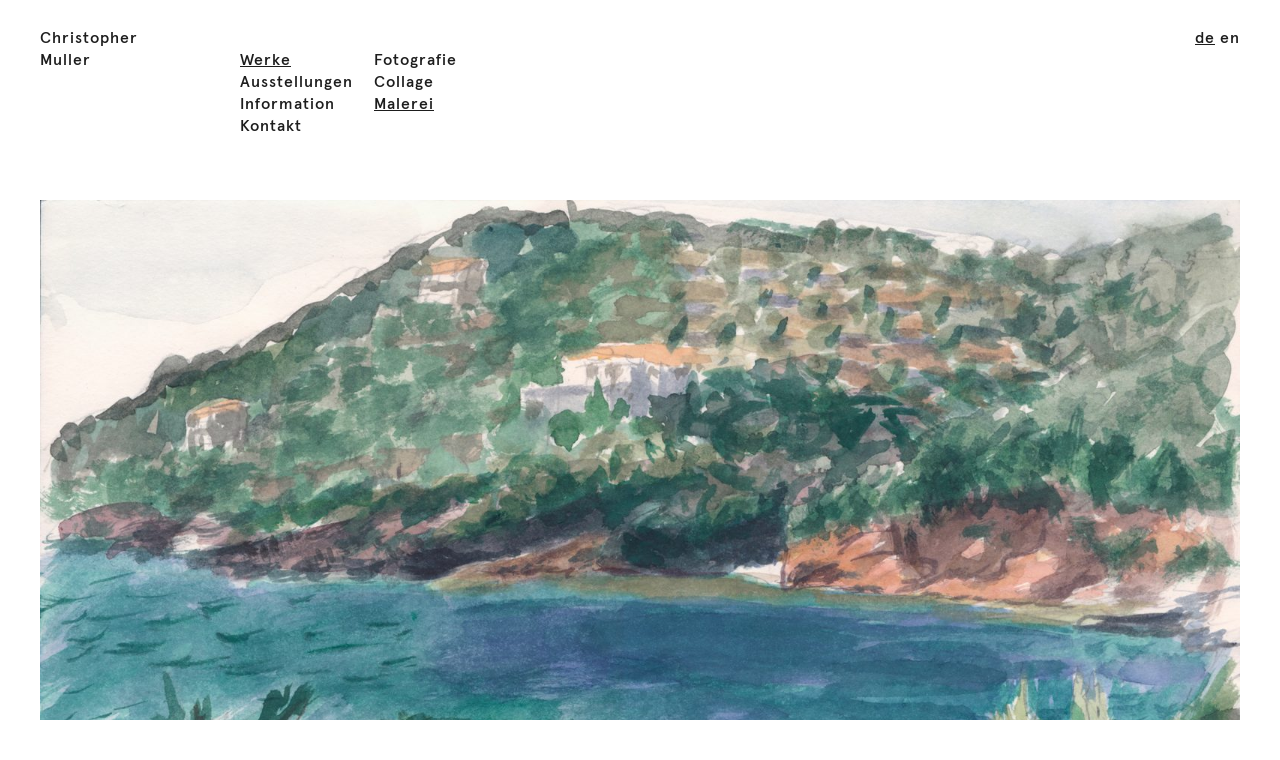

--- FILE ---
content_type: text/html; charset=UTF-8
request_url: https://christopher-muller.de/malerei/o-t-3-3-4/
body_size: 10929
content:
<!DOCTYPE html>
<html>
<head>
	<meta charset="UTF-8">
	<meta lang="de">
	<meta name="viewport" content="width=device-width, initial-scale=1, shrink-to-fit=no">
	<title>Christopher Muller | O.T.</title>
	<link rel="stylesheet" type="text/css" href="/dist/app.min.css" />

	<link rel="apple-touch-icon" sizes="180x180" href="wp-content/themes/christophermuller/favicons/apple-touch-icon.png">
	<link rel="icon" type="image/png" sizes="32x32" href="wp-content/themes/christophermuller/favicons/favicon-32x32.png">
	<link rel="icon" type="image/png" sizes="16x16" href="wp-content/themes/christophermuller/favicons/favicon-16x16.png">
	<link rel="manifest" href="wp-content/themes/christophermuller/favicons/site.webmanifest">
	<link rel="mask-icon" href="wp-content/themes/christophermuller/favicons/safari-pinned-tab.svg" color="#e2e2e2">
	<link rel="shortcut icon" href="wp-content/themes/christophermuller/favicons/favicon.ico">
	<meta name="msapplication-TileColor" content="#ffffff">
	<meta name="msapplication-config" content="wp-content/themes/christophermuller/favicons/browserconfig.xml">
	<meta name="theme-color" content="#ffffff">
</head>
<body >
	<div class="loader"><div><div class="progress-bar"></div></div></div>

	<header>
		<a class="logo" href="https://christopher-muller.de"><h1>Christopher<br/>Muller</h1></a>
		<div class="nav-wrapper">
			<ul id="menu-navigation" class="main-nav"><li id="menu-item-179" class="menu-item menu-item-type-post_type menu-item-object-page menu-item-has-children menu-item-179  current-menu-item active "><a href="https://christopher-muller.de/werke/">Werke</a>
<ul class="sub-menu">
	<li id="menu-item-199" class="menu-item menu-item-type-post_type_archive menu-item-object-stilleben menu-item-has-children menu-item-199   "><a href="https://christopher-muller.de/stilleben/">Fotografie</a>
	<ul class="sub-menu">
		<li id="menu-item-193" class="menu-item menu-item-type-post_type_archive menu-item-object-stilleben menu-item-193   "><a href="https://christopher-muller.de/stilleben/">Stilleben</a></li>
		<li id="menu-item-3605" class="menu-item menu-item-type-post_type_archive menu-item-object-paarungen menu-item-3605   "><a href="https://christopher-muller.de/paarungen/">Paarungen</a></li>
		<li id="menu-item-201" class="menu-item menu-item-type-post_type_archive menu-item-object-landschaften menu-item-201   "><a href="https://christopher-muller.de/landschaften/">Landschaft</a></li>
	</ul>
</li>
	<li id="menu-item-202" class="menu-item menu-item-type-post_type_archive menu-item-object-collagen menu-item-202   "><a href="https://christopher-muller.de/collagen/">Collage</a></li>
	<li id="menu-item-203" class="menu-item menu-item-type-post_type_archive menu-item-object-malerei menu-item-203 current-menu-item active  "><a href="https://christopher-muller.de/malerei/">Malerei</a></li>
</ul>
</li>
<li id="menu-item-178" class="menu-item menu-item-type-post_type menu-item-object-page menu-item-has-children menu-item-178   "><a href="https://christopher-muller.de/einzelausstellungen/">Ausstellungen</a>
<ul class="sub-menu">
	<li id="menu-item-188" class="menu-item menu-item-type-post_type menu-item-object-page menu-item-188   "><a href="https://christopher-muller.de/einzelausstellungen/">Einzelausstellungen</a></li>
	<li id="menu-item-187" class="menu-item menu-item-type-post_type menu-item-object-page menu-item-187   "><a href="https://christopher-muller.de/gruppenausstellungen/">Gruppenausstellungen</a></li>
</ul>
</li>
<li id="menu-item-584" class="menu-item menu-item-type-post_type_archive menu-item-object-texte menu-item-has-children menu-item-584   "><a href="https://christopher-muller.de/texte/">Information</a>
<ul class="sub-menu">
	<li id="menu-item-583" class="menu-item menu-item-type-post_type_archive menu-item-object-texte menu-item-583   "><a href="https://christopher-muller.de/texte/">Texte + Essays</a></li>
	<li id="menu-item-191" class="menu-item menu-item-type-post_type menu-item-object-page menu-item-191   "><a href="https://christopher-muller.de/bibliografie/">Bibliografie</a></li>
	<li id="menu-item-190" class="menu-item menu-item-type-post_type menu-item-object-page menu-item-190   "><a href="https://christopher-muller.de/biografie/">Biografie</a></li>
</ul>
</li>
<li id="menu-item-177" class="menu-item menu-item-type-post_type menu-item-object-page menu-item-177   "><a href="https://christopher-muller.de/kontakt/">Kontakt</a></li>
</ul>			<ul id="menu-language-switcher" class="lang-switch"><li id="menu-item-wpml-ls-8-de" class="menu-item wpml-ls-slot-8 wpml-ls-item wpml-ls-item-de wpml-ls-current-language wpml-ls-menu-item wpml-ls-first-item menu-item-type-wpml_ls_menu_item menu-item-object-wpml_ls_menu_item menu-item-wpml-ls-8-de   "><a href="https://christopher-muller.de/malerei/o-t-3-3-4/" role="menuitem"><span class="wpml-ls-native" lang="de">de</span></a></li>
<li id="menu-item-wpml-ls-8-en" class="menu-item wpml-ls-slot-8 wpml-ls-item wpml-ls-item-en wpml-ls-menu-item wpml-ls-last-item menu-item-type-wpml_ls_menu_item menu-item-object-wpml_ls_menu_item menu-item-wpml-ls-8-en   "><a href="https://christopher-muller.de/en/malerei/o-t-3-3-4/" title="Zu en wechseln" aria-label="Zu en wechseln" role="menuitem"><span class="wpml-ls-native" lang="en">en</span></a></li>
</ul>		</div>
	</header>

	<div class="wrapper gallery-detail" data-featherlight-filter>
		
		<div class="gallery-wrapper">
			
					<div class="gallery-element" data-order="1">
						<a class="gallery-1" href="https://christopher-muller.de/wp-content/uploads/2026/01/Aquarellscanwinter26.jpg"><img class="gallery-lazyload" src="https://christopher-muller.de/wp-content/uploads/2026/01/Aquarellscanwinter26-32x41.jpg" data-src="https://christopher-muller.de/wp-content/uploads/2026/01/Aquarellscanwinter26-1600x2045.jpg"></a>
						<div class="home-description"><p><em>Ohne Titel,</em> 2026<br />
35 x 27 cm<br />
Aquarell auf Papier</p>
</div>
					</div>
				
					<div class="gallery-element" data-order="2">
						<a class="gallery-2" href="https://christopher-muller.de/wp-content/uploads/2025/02/Scan-6.jpg"><img class="gallery-lazyload" src="https://christopher-muller.de/wp-content/uploads/2025/02/Scan-6-32x41.jpg" data-src="https://christopher-muller.de/wp-content/uploads/2025/02/Scan-6-1600x2068.jpg"></a>
						<div class="home-description"><p><em>Ohne Titel,</em> 2025<br />
35 x 27 cm<br />
Aquarell auf Papier</p>
</div>
					</div>
				
					<div class="gallery-element" data-order="3">
						<a class="gallery-3" href="https://christopher-muller.de/wp-content/uploads/2025/02/Aquarelltreeswinter.jpg"><img class="gallery-lazyload" src="https://christopher-muller.de/wp-content/uploads/2025/02/Aquarelltreeswinter-32x41.jpg" data-src="https://christopher-muller.de/wp-content/uploads/2025/02/Aquarelltreeswinter-1600x2032.jpg"></a>
						<div class="home-description"><p><em>Ohne Titel,</em> 2025<br />
35 x 27 cm<br />
Aquarell auf Papier</p>
</div>
					</div>
				
					<div class="gallery-element" data-order="4">
						<a class="gallery-4" href="https://christopher-muller.de/wp-content/uploads/2025/02/Aquarelltreesundhimmel2.jpg"><img class="gallery-lazyload" src="https://christopher-muller.de/wp-content/uploads/2025/02/Aquarelltreesundhimmel2-32x40.jpg" data-src="https://christopher-muller.de/wp-content/uploads/2025/02/Aquarelltreesundhimmel2-1600x2024.jpg"></a>
						<div class="home-description"><p><em>Ohne Titel,</em> 2025<br />
35 x 27 cm<br />
Aquarell auf Papier</p>
</div>
					</div>
				
					<div class="gallery-element" data-order="5">
						<a class="gallery-5" href="https://christopher-muller.de/wp-content/uploads/2025/02/Aquarelltreesandsky.jpg"><img class="gallery-lazyload" src="https://christopher-muller.de/wp-content/uploads/2025/02/Aquarelltreesandsky-32x41.jpg" data-src="https://christopher-muller.de/wp-content/uploads/2025/02/Aquarelltreesandsky-1600x2057.jpg"></a>
						<div class="home-description"><p><em>Ohne Titel,</em> 2025<br />
35 x 27 cm<br />
Aquarell auf Papier</p>
</div>
					</div>
				
					<div class="gallery-element" data-order="6">
						<a class="gallery-6" href="https://christopher-muller.de/wp-content/uploads/2024/12/Aquarellpiano2.jpg"><img class="gallery-lazyload" src="https://christopher-muller.de/wp-content/uploads/2024/12/Aquarellpiano2-32x41.jpg" data-src="https://christopher-muller.de/wp-content/uploads/2024/12/Aquarellpiano2-1600x2071.jpg"></a>
						<div class="home-description"><p><em>Ohne Titel,</em> 2024<br />
35 x 27 cm<br />
Aquarell auf Papier</p>
</div>
					</div>
				
					<div class="gallery-element" data-order="7">
						<a class="gallery-7" href="https://christopher-muller.de/wp-content/uploads/2025/06/Aquarellselfportrait.jpg"><img class="gallery-lazyload" src="https://christopher-muller.de/wp-content/uploads/2025/06/Aquarellselfportrait-32x41.jpg" data-src="https://christopher-muller.de/wp-content/uploads/2025/06/Aquarellselfportrait-1600x2067.jpg"></a>
						<div class="home-description"><p><em>Ohne Titel,</em> 2025<br />
35 x 27 cm<br />
Aquarell auf Papier</p>
</div>
					</div>
				
					<div class="gallery-element" data-order="8">
						<a class="gallery-8" href="https://christopher-muller.de/wp-content/uploads/2024/12/Aquarellpiano1.jpg"><img class="gallery-lazyload" src="https://christopher-muller.de/wp-content/uploads/2024/12/Aquarellpiano1-32x42.jpg" data-src="https://christopher-muller.de/wp-content/uploads/2024/12/Aquarellpiano1-1600x2080.jpg"></a>
						<div class="home-description"><p><em>Ohne Titel,</em> 2024<br />
35 x 27 cm<br />
Aquarell auf Papier</p>
</div>
					</div>
				
					<div class="gallery-element" data-order="9">
						<a class="gallery-9" href="https://christopher-muller.de/wp-content/uploads/2025/06/Aqiarellknees.jpg"><img class="gallery-lazyload" src="https://christopher-muller.de/wp-content/uploads/2025/06/Aqiarellknees-32x40.jpg" data-src="https://christopher-muller.de/wp-content/uploads/2025/06/Aqiarellknees-1600x2018.jpg"></a>
						<div class="home-description"><p><em>Ohne Titel,</em> 2025<br />
35 x 27 cm<br />
Aquarell auf Papier</p>
</div>
					</div>
				
					<div class="gallery-element" data-order="10">
						<a class="gallery-10" href="https://christopher-muller.de/wp-content/uploads/2024/12/AquarellKlavier3.jpg"><img class="gallery-lazyload" src="https://christopher-muller.de/wp-content/uploads/2024/12/AquarellKlavier3-32x42.jpg" data-src="https://christopher-muller.de/wp-content/uploads/2024/12/AquarellKlavier3-1600x2077.jpg"></a>
						<div class="home-description"><p><em>Ohne Titel,</em> 2024<br />
35 x 27 cm<br />
Aquarell auf Papier</p>
</div>
					</div>
				
					<div class="gallery-element" data-order="11">
						<a class="gallery-11" href="https://christopher-muller.de/wp-content/uploads/2025/10/Aquarellselbst25.jpg"><img class="gallery-lazyload" src="https://christopher-muller.de/wp-content/uploads/2025/10/Aquarellselbst25-32x41.jpg" data-src="https://christopher-muller.de/wp-content/uploads/2025/10/Aquarellselbst25-1600x2060.jpg"></a>
						<div class="home-description"><p><em>Ohne Titel,</em> 2025<br />
35 x 27 cm<br />
Aquarell auf Papier</p>
</div>
					</div>
				
					<div class="gallery-element" data-order="12">
						<a class="gallery-12" href="https://christopher-muller.de/wp-content/uploads/2024/12/Aquaellklavier2.jpg"><img class="gallery-lazyload" src="https://christopher-muller.de/wp-content/uploads/2024/12/Aquaellklavier2-32x41.jpg" data-src="https://christopher-muller.de/wp-content/uploads/2024/12/Aquaellklavier2-1600x2045.jpg"></a>
						<div class="home-description"><p><em>Ohne Titel,</em> 2024<br />
35 x 27 cm<br />
Aquarell auf Papier</p>
</div>
					</div>
				
					<div class="gallery-element" data-order="13">
						<a class="gallery-13" href="https://christopher-muller.de/wp-content/uploads/2024/12/AquarellKlavier.jpg"><img class="gallery-lazyload" src="https://christopher-muller.de/wp-content/uploads/2024/12/AquarellKlavier-32x42.jpg" data-src="https://christopher-muller.de/wp-content/uploads/2024/12/AquarellKlavier-1600x2080.jpg"></a>
						<div class="home-description"><p><em>Ohne Titel,</em> 2024<br />
35 x 27 cm<br />
Aquarell auf Papier</p>
</div>
					</div>
				
					<div class="gallery-element" data-order="14">
						<a class="gallery-14" href="https://christopher-muller.de/wp-content/uploads/2025/01/Aquarellpianodark-1.jpg"><img class="gallery-lazyload" src="https://christopher-muller.de/wp-content/uploads/2025/01/Aquarellpianodark-1-32x41.jpg" data-src="https://christopher-muller.de/wp-content/uploads/2025/01/Aquarellpianodark-1-1600x2043.jpg"></a>
						<div class="home-description"><p><em>Ohne Titel,</em> 2024<br />
35 x 27 cm<br />
Aquarell auf Papier</p>
</div>
					</div>
				
					<div class="gallery-element" data-order="15">
						<a class="gallery-15" href="https://christopher-muller.de/wp-content/uploads/2025/07/Aquarellchariais.jpg"><img class="gallery-lazyload" src="https://christopher-muller.de/wp-content/uploads/2025/07/Aquarellchariais-32x38.jpg" data-src="https://christopher-muller.de/wp-content/uploads/2025/07/Aquarellchariais-1600x1896.jpg"></a>
						<div class="home-description"><p><em>Ohne Titel,</em> 2024<br />
24 x 21 cm<br />
Aquarell auf Papier</p>
</div>
					</div>
				
					<div class="gallery-element" data-order="16">
						<a class="gallery-16" href="https://christopher-muller.de/wp-content/uploads/2024/01/Aquarelle2024roterstuhl.jpg"><img class="gallery-lazyload" src="https://christopher-muller.de/wp-content/uploads/2024/01/Aquarelle2024roterstuhl-32x41.jpg" data-src="https://christopher-muller.de/wp-content/uploads/2024/01/Aquarelle2024roterstuhl-1600x2072.jpg"></a>
						<div class="home-description"><p><em>Ohne Titel,</em> 2024<br />
35 x 27 cm<br />
Aquarell auf Papier</p>
</div>
					</div>
				
					<div class="gallery-element" data-order="17">
						<a class="gallery-17" href="https://christopher-muller.de/wp-content/uploads/2024/10/BigAquarell3Vases.jpg"><img class="gallery-lazyload" src="https://christopher-muller.de/wp-content/uploads/2024/10/BigAquarell3Vases-32x41.jpg" data-src="https://christopher-muller.de/wp-content/uploads/2024/10/BigAquarell3Vases-1600x2068.jpg"></a>
						<div class="home-description"><p><em>Ohne Titel,</em> 2024<br />
35 x 27 cm<br />
Aquarell auf Papier</p>
</div>
					</div>
				
					<div class="gallery-element" data-order="18">
						<a class="gallery-18" href="https://christopher-muller.de/wp-content/uploads/2024/05/Aquarellroses2024.jpg"><img class="gallery-lazyload" src="https://christopher-muller.de/wp-content/uploads/2024/05/Aquarellroses2024-32x41.jpg" data-src="https://christopher-muller.de/wp-content/uploads/2024/05/Aquarellroses2024-1600x2067.jpg"></a>
						<div class="home-description"><p><em>Ohne Titel,</em> 2024<br />
35 x 27 cm<br />
Aquarell auf Papier</p>
</div>
					</div>
				
					<div class="gallery-element" data-order="19">
						<a class="gallery-19" href="https://christopher-muller.de/wp-content/uploads/2024/08/Aquarellseerosen.jpg"><img class="gallery-lazyload" src="https://christopher-muller.de/wp-content/uploads/2024/08/Aquarellseerosen-32x41.jpg" data-src="https://christopher-muller.de/wp-content/uploads/2024/08/Aquarellseerosen-1600x2065.jpg"></a>
						<div class="home-description"><p><em>Ohne Titel,</em> 2024<br />
35 x 27 cm<br />
Aquarell auf Papier</p>
</div>
					</div>
				
					<div class="gallery-element" data-order="20">
						<a class="gallery-20" href="https://christopher-muller.de/wp-content/uploads/2024/05/AquarellPfingstrosen2024.jpg"><img class="gallery-lazyload" src="https://christopher-muller.de/wp-content/uploads/2024/05/AquarellPfingstrosen2024-32x41.jpg" data-src="https://christopher-muller.de/wp-content/uploads/2024/05/AquarellPfingstrosen2024-1600x2073.jpg"></a>
						<div class="home-description"><p><em>Ohne Titel,</em> 2024<br />
35 x 27 cm<br />
Aquarell auf Papier</p>
</div>
					</div>
				
					<div class="gallery-element" data-order="21">
						<a class="gallery-21" href="https://christopher-muller.de/wp-content/uploads/2024/02/Aquarellkastanie2024.jpg"><img class="gallery-lazyload" src="https://christopher-muller.de/wp-content/uploads/2024/02/Aquarellkastanie2024-32x41.jpg" data-src="https://christopher-muller.de/wp-content/uploads/2024/02/Aquarellkastanie2024-1600x2067.jpg"></a>
						<div class="home-description"><p><em>Ohne Titel,</em> 2024<br />
35 x 27 cm<br />
Aquarell auf Papier</p>
</div>
					</div>
				
					<div class="gallery-element" data-order="22">
						<a class="gallery-22" href="https://christopher-muller.de/wp-content/uploads/2024/01/Aquarell24.jpg"><img class="gallery-lazyload" src="https://christopher-muller.de/wp-content/uploads/2024/01/Aquarell24-32x42.jpg" data-src="https://christopher-muller.de/wp-content/uploads/2024/01/Aquarell24-1600x2105.jpg"></a>
						<div class="home-description"><p><em>Ohne Titel,</em> 2024<br />
35 x 27 cm<br />
Aquarell auf Papier</p>
</div>
					</div>
				
					<div class="gallery-element" data-order="23">
						<a class="gallery-23" href="https://christopher-muller.de/wp-content/uploads/2022/11/Aquarellvordererbalkoncut.jpg"><img class="gallery-lazyload" src="https://christopher-muller.de/wp-content/uploads/2022/11/Aquarellvordererbalkoncut-32x42.jpg" data-src="https://christopher-muller.de/wp-content/uploads/2022/11/Aquarellvordererbalkoncut-1600x2075.jpg"></a>
						<div class="home-description"><p><em>Ohne Titel,</em> 2022<br />
35 x 27 cm<br />
Aquarell auf Papier</p>
</div>
					</div>
				
					<div class="gallery-element" data-order="24">
						<a class="gallery-24" href="https://christopher-muller.de/wp-content/uploads/2023/10/Cars3.jpg"><img class="gallery-lazyload" src="https://christopher-muller.de/wp-content/uploads/2023/10/Cars3-32x41.jpg" data-src="https://christopher-muller.de/wp-content/uploads/2023/10/Cars3-1600x2067.jpg"></a>
						<div class="home-description"><p><em>Ohne Titel,</em> 2023<br />
35 x 27 cm<br />
Aquarell auf Papier</p>
</div>
					</div>
				
					<div class="gallery-element" data-order="25">
						<a class="gallery-25" href="https://christopher-muller.de/wp-content/uploads/2023/11/Aquarellcarpark.jpg"><img class="gallery-lazyload" src="https://christopher-muller.de/wp-content/uploads/2023/11/Aquarellcarpark-32x42.jpg" data-src="https://christopher-muller.de/wp-content/uploads/2023/11/Aquarellcarpark-1600x2085.jpg"></a>
						<div class="home-description"><p><em>Ohne Titel,</em> 2023<br />
35 x 27 cm<br />
Aquarell auf Papier</p>
</div>
					</div>
				
					<div class="gallery-element" data-order="26">
						<a class="gallery-26" href="https://christopher-muller.de/wp-content/uploads/2023/10/car3.jpg"><img class="gallery-lazyload" src="https://christopher-muller.de/wp-content/uploads/2023/10/car3-32x42.jpg" data-src="https://christopher-muller.de/wp-content/uploads/2023/10/car3-1600x2094.jpg"></a>
						<div class="home-description"><p><em>Ohne Titel,</em> 2023<br />
35 x 27 cm<br />
Aquarell auf Papier</p>
</div>
					</div>
				
					<div class="gallery-element" data-order="27">
						<a class="gallery-27" href="https://christopher-muller.de/wp-content/uploads/2023/10/cars4.jpg"><img class="gallery-lazyload" src="https://christopher-muller.de/wp-content/uploads/2023/10/cars4-32x39.jpg" data-src="https://christopher-muller.de/wp-content/uploads/2023/10/cars4-1600x1937.jpg"></a>
						<div class="home-description"><p><em>Ohne Titel,</em> 2023<br />
28 x 23 cm<br />
Aquarell auf Papier</p>
</div>
					</div>
				
					<div class="gallery-element" data-order="28">
						<a class="gallery-28" href="https://christopher-muller.de/wp-content/uploads/2023/10/cars2-1.jpg"><img class="gallery-lazyload" src="https://christopher-muller.de/wp-content/uploads/2023/10/cars2-1-32x41.jpg" data-src="https://christopher-muller.de/wp-content/uploads/2023/10/cars2-1-1600x2066.jpg"></a>
						<div class="home-description"><p><em>Ohne Titel,</em> 2023<br />
35 x 27 cm<br />
Aquarell auf Papier</p>
</div>
					</div>
				
					<div class="gallery-element" data-order="29">
						<a class="gallery-29" href="https://christopher-muller.de/wp-content/uploads/2022/11/Aquarellbuegel-1920x1427.jpg"><img class="gallery-lazyload" src="https://christopher-muller.de/wp-content/uploads/2022/11/Aquarellbuegel-32x24.jpg" data-src="https://christopher-muller.de/wp-content/uploads/2022/11/Aquarellbuegel-1600x1189.jpg"></a>
						<div class="home-description"><p><em>Ohne Titel,</em> 2022<br />
38 x 51 cm<br />
Aquarell auf Papier</p>
</div>
					</div>
				
					<div class="gallery-element" data-order="30">
						<a class="gallery-30" href="https://christopher-muller.de/wp-content/uploads/2022/11/Aquarellheizkoerper-1920x1430.jpg"><img class="gallery-lazyload" src="https://christopher-muller.de/wp-content/uploads/2022/11/Aquarellheizkoerper-32x24.jpg" data-src="https://christopher-muller.de/wp-content/uploads/2022/11/Aquarellheizkoerper-1600x1192.jpg"></a>
						<div class="home-description"><p><em>Ohne Titel,</em> 2022<br />
38 x 51 cm<br />
Aquarell auf Papier</p>
</div>
					</div>
				
					<div class="gallery-element" data-order="31">
						<a class="gallery-31" href="https://christopher-muller.de/wp-content/uploads/2022/07/aquarellheater-2.jpg"><img class="gallery-lazyload" src="https://christopher-muller.de/wp-content/uploads/2022/07/aquarellheater-2-32x43.jpg" data-src="https://christopher-muller.de/wp-content/uploads/2022/07/aquarellheater-2-1600x2136.jpg"></a>
						<div class="home-description"><p><em>Ohne Titel,</em> 2022<br />
76 x 56 cm<br />
Aquarell auf Papier</p>
</div>
					</div>
				
					<div class="gallery-element" data-order="32">
						<a class="gallery-32" href="https://christopher-muller.de/wp-content/uploads/2022/01/Aquarellshower-1.jpg"><img class="gallery-lazyload" src="https://christopher-muller.de/wp-content/uploads/2022/01/Aquarellshower-1-32x43.jpg" data-src="https://christopher-muller.de/wp-content/uploads/2022/01/Aquarellshower-1-1600x2153.jpg"></a>
						<div class="home-description"><p><em>Ohne Titel,</em> 2022<br />
51 x 38 cm<br />
Aquarell auf Papier</p>
</div>
					</div>
				
					<div class="gallery-element" data-order="33">
						<a class="gallery-33" href="https://christopher-muller.de/wp-content/uploads/2022/03/Aquarelleblossom2.jpg"><img class="gallery-lazyload" src="https://christopher-muller.de/wp-content/uploads/2022/03/Aquarelleblossom2-32x41.jpg" data-src="https://christopher-muller.de/wp-content/uploads/2022/03/Aquarelleblossom2-1600x2047.jpg"></a>
						<div class="home-description"><p><em>Ohne Titel,</em> 2022<br />
35 x 27 cm<br />
Aquarell auf Papier</p>
</div>
					</div>
				
					<div class="gallery-element" data-order="34">
						<a class="gallery-34" href="https://christopher-muller.de/wp-content/uploads/2022/03/aquarellebooks.jpg"><img class="gallery-lazyload" src="https://christopher-muller.de/wp-content/uploads/2022/03/aquarellebooks-32x41.jpg" data-src="https://christopher-muller.de/wp-content/uploads/2022/03/aquarellebooks-1600x2055.jpg"></a>
						<div class="home-description"><p><em>Ohne Titel,</em> 2022<br />
35 x 27 cm<br />
Aquarell auf Papier</p>
</div>
					</div>
				
					<div class="gallery-element" data-order="35">
						<a class="gallery-35" href="https://christopher-muller.de/wp-content/uploads/2021/08/Aquarellcheckhovmonk-1-1920x1483.jpg"><img class="gallery-lazyload" src="https://christopher-muller.de/wp-content/uploads/2021/08/Aquarellcheckhovmonk-1-32x25.jpg" data-src="https://christopher-muller.de/wp-content/uploads/2021/08/Aquarellcheckhovmonk-1-1600x1236.jpg"></a>
						<div class="home-description"><p><em>Ohne Titel,</em> 2021<br />
27 x 35 cm<br />
Aquarell auf Papier</p>
</div>
					</div>
				
					<div class="gallery-element" data-order="36">
						<a class="gallery-36" href="https://christopher-muller.de/wp-content/uploads/2024/06/Aquarellmum2new-1920x1455.jpg"><img class="gallery-lazyload" src="https://christopher-muller.de/wp-content/uploads/2024/06/Aquarellmum2new-32x24.jpg" data-src="https://christopher-muller.de/wp-content/uploads/2024/06/Aquarellmum2new-1600x1212.jpg"></a>
						<div class="home-description"><p><em>Ohne Titel,</em> 2022<br />
24 x 32 cm<br />
Aquarell auf Papier</p>
</div>
					</div>
				
					<div class="gallery-element" data-order="37">
						<a class="gallery-37" href="https://christopher-muller.de/wp-content/uploads/2024/06/Aquarellmum-1920x1587.jpg"><img class="gallery-lazyload" src="https://christopher-muller.de/wp-content/uploads/2024/06/Aquarellmum-32x26.jpg" data-src="https://christopher-muller.de/wp-content/uploads/2024/06/Aquarellmum-1600x1323.jpg"></a>
						<div class="home-description"><p><em>Ohne Titel,</em> 2022<br />
25 x 30 cm<br />
Aquarell auf Papier</p>
</div>
					</div>
				
					<div class="gallery-element" data-order="38">
						<a class="gallery-38" href="https://christopher-muller.de/wp-content/uploads/2020/12/velasquez-1920x1417.jpg"><img class="gallery-lazyload" src="https://christopher-muller.de/wp-content/uploads/2020/12/velasquez-32x24.jpg" data-src="https://christopher-muller.de/wp-content/uploads/2020/12/velasquez-1600x1181.jpg"></a>
						<div class="home-description"><p><em>Ohne Titel,</em> 2020<br />
56 x 76 cm<br />
Aquarell auf Papier</p>
</div>
					</div>
				
					<div class="gallery-element" data-order="39">
						<a class="gallery-39" href="https://christopher-muller.de/wp-content/uploads/2022/12/Aquarelle_Velasquez.jpg"><img class="gallery-lazyload" src="https://christopher-muller.de/wp-content/uploads/2022/12/Aquarelle_Velasquez-32x43.jpg" data-src="https://christopher-muller.de/wp-content/uploads/2022/12/Aquarelle_Velasquez-1600x2166.jpg"></a>
						<div class="home-description"><p><em>Ohne Titel,</em> 2022<br />
40 x 30 cm<br />
Aquarell auf Papier</p>
</div>
					</div>
				
					<div class="gallery-element" data-order="40">
						<a class="gallery-40" href="https://christopher-muller.de/wp-content/uploads/2021/11/Aquarellaquarell2.jpg"><img class="gallery-lazyload" src="https://christopher-muller.de/wp-content/uploads/2021/11/Aquarellaquarell2-32x42.jpg" data-src="https://christopher-muller.de/wp-content/uploads/2021/11/Aquarellaquarell2-1600x2079.jpg"></a>
						<div class="home-description"><p><em>Ohne Titel,</em> 2021<br />
35 x 27 cm<br />
Aquarell auf Papier</p>
</div>
					</div>
				
					<div class="gallery-element" data-order="41">
						<a class="gallery-41" href="https://christopher-muller.de/wp-content/uploads/2022/03/Aquarellredsofabig-1920x1273.jpg"><img class="gallery-lazyload" src="https://christopher-muller.de/wp-content/uploads/2022/03/Aquarellredsofabig-32x21.jpg" data-src="https://christopher-muller.de/wp-content/uploads/2022/03/Aquarellredsofabig-1600x1061.jpg"></a>
						<div class="home-description"><p><em>Ohne Titel,</em> 2022<br />
76 x 112 cm<br />
Aquarell auf Papier</p>
</div>
					</div>
				
					<div class="gallery-element" data-order="42">
						<a class="gallery-42" href="https://christopher-muller.de/wp-content/uploads/2021/06/Aquarellaquarell.jpg"><img class="gallery-lazyload" src="https://christopher-muller.de/wp-content/uploads/2021/06/Aquarellaquarell-32x42.jpg" data-src="https://christopher-muller.de/wp-content/uploads/2021/06/Aquarellaquarell-1600x2094.jpg"></a>
						<div class="home-description"><p><em>Ohne Titel,</em> 2021<br />
35 x 27 cm<br />
Aquarell auf Papier</p>
</div>
					</div>
				
					<div class="gallery-element" data-order="43">
						<a class="gallery-43" href="https://christopher-muller.de/wp-content/uploads/2021/06/Aquarelldad.jpg"><img class="gallery-lazyload" src="https://christopher-muller.de/wp-content/uploads/2021/06/Aquarelldad-32x41.jpg" data-src="https://christopher-muller.de/wp-content/uploads/2021/06/Aquarelldad-1600x2037.jpg"></a>
						<div class="home-description"><p><em>Ohne Titel,</em> 2021<br />
35 x 27 cm<br />
Aquarell auf Papier</p>
</div>
					</div>
				
					<div class="gallery-element" data-order="44">
						<a class="gallery-44" href="https://christopher-muller.de/wp-content/uploads/2021/05/Aquarellredflower.jpg"><img class="gallery-lazyload" src="https://christopher-muller.de/wp-content/uploads/2021/05/Aquarellredflower-32x42.jpg" data-src="https://christopher-muller.de/wp-content/uploads/2021/05/Aquarellredflower-1600x2084.jpg"></a>
						<div class="home-description"><p><em>Ohne Titel,</em> 2021<br />
35 x 27 cm<br />
Aquarell auf Papier</p>
</div>
					</div>
				
					<div class="gallery-element" data-order="45">
						<a class="gallery-45" href="https://christopher-muller.de/wp-content/uploads/2022/03/Aquarelleblossom.jpg"><img class="gallery-lazyload" src="https://christopher-muller.de/wp-content/uploads/2022/03/Aquarelleblossom-32x42.jpg" data-src="https://christopher-muller.de/wp-content/uploads/2022/03/Aquarelleblossom-1600x2104.jpg"></a>
						<div class="home-description"><p><em>Ohne Titel,</em> 2018<br />
35 x 27 cm<br />
Aquarell auf Papier</p>
</div>
					</div>
				
					<div class="gallery-element" data-order="46">
						<a class="gallery-46" href="https://christopher-muller.de/wp-content/uploads/2020/08/Aquarellstillifesnapdragon.jpg"><img class="gallery-lazyload" src="https://christopher-muller.de/wp-content/uploads/2020/08/Aquarellstillifesnapdragon-32x41.jpg" data-src="https://christopher-muller.de/wp-content/uploads/2020/08/Aquarellstillifesnapdragon-1600x2052.jpg"></a>
						<div class="home-description"><p><em>Ohne Titel,</em> 2021<br />
35 x 27 cm<br />
Aquarell auf Papier</p>
</div>
					</div>
				
					<div class="gallery-element" data-order="47">
						<a class="gallery-47" href="https://christopher-muller.de/wp-content/uploads/2024/05/AquarellOlivenbaum.jpg"><img class="gallery-lazyload" src="https://christopher-muller.de/wp-content/uploads/2024/05/AquarellOlivenbaum-32x38.jpg" data-src="https://christopher-muller.de/wp-content/uploads/2024/05/AquarellOlivenbaum-1600x1912.jpg"></a>
						<div class="home-description"><p><em>Ohne Titel,</em> 2021<br />
27 x 23 cm<br />
Aquarell auf Papier</p>
</div>
					</div>
				
					<div class="gallery-element" data-order="48">
						<a class="gallery-48" href="https://christopher-muller.de/wp-content/uploads/2021/01/Aquarellliv.jpg"><img class="gallery-lazyload" src="https://christopher-muller.de/wp-content/uploads/2021/01/Aquarellliv-32x42.jpg" data-src="https://christopher-muller.de/wp-content/uploads/2021/01/Aquarellliv-1600x2098.jpg"></a>
						<div class="home-description"><p><em>Ohne Titel,</em> 2021<br />
35 x 27 cm<br />
Aquarell auf Papier</p>
</div>
					</div>
				
					<div class="gallery-element" data-order="49">
						<a class="gallery-49" href="https://christopher-muller.de/wp-content/uploads/2021/01/AquarellmacBook-1920x1438.jpg"><img class="gallery-lazyload" src="https://christopher-muller.de/wp-content/uploads/2021/01/AquarellmacBook-32x24.jpg" data-src="https://christopher-muller.de/wp-content/uploads/2021/01/AquarellmacBook-1600x1199.jpg"></a>
						<div class="home-description"><p><em>Ohne Titel,</em> 2021<br />
56 x 76 cm<br />
Aquarell auf Papier</p>
</div>
					</div>
				
					<div class="gallery-element" data-order="50">
						<a class="gallery-50" href="https://christopher-muller.de/wp-content/uploads/2021/02/aquarellbigtable-1-1920x1453.jpg"><img class="gallery-lazyload" src="https://christopher-muller.de/wp-content/uploads/2021/02/aquarellbigtable-1-32x24.jpg" data-src="https://christopher-muller.de/wp-content/uploads/2021/02/aquarellbigtable-1-1600x1211.jpg"></a>
						<div class="home-description"><p><em>Ohne Titel,</em> 2021<br />
56 x 76 cm<br />
Aquarell auf Papier</p>
</div>
					</div>
				
					<div class="gallery-element" data-order="51">
						<a class="gallery-51" href="https://christopher-muller.de/wp-content/uploads/2021/01/Aquarelletisch-1-1920x1442.jpg"><img class="gallery-lazyload" src="https://christopher-muller.de/wp-content/uploads/2021/01/Aquarelletisch-1-32x24.jpg" data-src="https://christopher-muller.de/wp-content/uploads/2021/01/Aquarelletisch-1-1600x1201.jpg"></a>
						<div class="home-description"><p><em>Ohne Titel,</em> 2021<br />
56 x 76 cm<br />
Aquarell auf Papier</p>
</div>
					</div>
				
					<div class="gallery-element" data-order="52">
						<a class="gallery-52" href="https://christopher-muller.de/wp-content/uploads/2020/04/Aquarellvases-1920x1432.jpg"><img class="gallery-lazyload" src="https://christopher-muller.de/wp-content/uploads/2020/04/Aquarellvases-32x24.jpg" data-src="https://christopher-muller.de/wp-content/uploads/2020/04/Aquarellvases-1600x1193.jpg"></a>
						<div class="home-description"><p><em>Ohne Titel,</em> 2020<br />
38 x 51 cm<br />
Aquarell auf Papier</p>
</div>
					</div>
				
					<div class="gallery-element" data-order="53">
						<a class="gallery-53" href="https://christopher-muller.de/wp-content/uploads/2021/02/aquarellemiele-1920x1486.jpg"><img class="gallery-lazyload" src="https://christopher-muller.de/wp-content/uploads/2021/02/aquarellemiele-32x25.jpg" data-src="https://christopher-muller.de/wp-content/uploads/2021/02/aquarellemiele-1600x1239.jpg"></a>
						<div class="home-description"><p><em>Ohne Titel,</em> 2021<br />
27 x 35 cm<br />
Aquarell auf Papier</p>
</div>
					</div>
				
					<div class="gallery-element" data-order="54">
						<a class="gallery-54" href="https://christopher-muller.de/wp-content/uploads/2021/03/AquarellHosenbuegel.jpg"><img class="gallery-lazyload" src="https://christopher-muller.de/wp-content/uploads/2021/03/AquarellHosenbuegel-32x41.jpg" data-src="https://christopher-muller.de/wp-content/uploads/2021/03/AquarellHosenbuegel-1600x2063.jpg"></a>
						<div class="home-description"><p><em>Ohne Titel,</em> 2021<br />
35 x 27 cm<br />
Aquarell auf Papier</p>
</div>
					</div>
				
					<div class="gallery-element" data-order="55">
						<a class="gallery-55" href="https://christopher-muller.de/wp-content/uploads/2020/06/glasses-1920x1465.jpg"><img class="gallery-lazyload" src="https://christopher-muller.de/wp-content/uploads/2020/06/glasses-32x24.jpg" data-src="https://christopher-muller.de/wp-content/uploads/2020/06/glasses-1600x1221.jpg"></a>
						<div class="home-description"><p><em>Ohne Titel,</em> 2020<br />
27 x 35 cm<br />
Aquarell auf Papier</p>
</div>
					</div>
				
					<div class="gallery-element" data-order="56">
						<a class="gallery-56" href="https://christopher-muller.de/wp-content/uploads/2020/06/glasses2-1920x1460.jpg"><img class="gallery-lazyload" src="https://christopher-muller.de/wp-content/uploads/2020/06/glasses2-32x24.jpg" data-src="https://christopher-muller.de/wp-content/uploads/2020/06/glasses2-1600x1217.jpg"></a>
						<div class="home-description"><p><em>Ohne Titel,</em> 2020<br />
27 x 35 cm<br />
Aquarell auf Papier</p>
</div>
					</div>
				
					<div class="gallery-element" data-order="57">
						<a class="gallery-57" href="https://christopher-muller.de/wp-content/uploads/2020/12/Aquarellvaselip-1920x1469.jpg"><img class="gallery-lazyload" src="https://christopher-muller.de/wp-content/uploads/2020/12/Aquarellvaselip-32x24.jpg" data-src="https://christopher-muller.de/wp-content/uploads/2020/12/Aquarellvaselip-1600x1224.jpg"></a>
						<div class="home-description"><p><em>Ohne Titel,</em> 2020<br />
21 x 27 cm<br />
Aquarell auf Papier</p>
</div>
					</div>
				
					<div class="gallery-element" data-order="58">
						<a class="gallery-58" href="https://christopher-muller.de/wp-content/uploads/2020/10/largeaquarell.jpg"><img class="gallery-lazyload" src="https://christopher-muller.de/wp-content/uploads/2020/10/largeaquarell-32x43.jpg" data-src="https://christopher-muller.de/wp-content/uploads/2020/10/largeaquarell-1600x2156.jpg"></a>
						<div class="home-description"><p><em>Ohne Titel,</em> 2020<br />
51 x 38 cm<br />
Aquarell auf Papier</p>
</div>
					</div>
				
					<div class="gallery-element" data-order="59">
						<a class="gallery-59" href="https://christopher-muller.de/wp-content/uploads/2020/04/AquarelleGlaeser-1920x1434.jpg"><img class="gallery-lazyload" src="https://christopher-muller.de/wp-content/uploads/2020/04/AquarelleGlaeser-32x24.jpg" data-src="https://christopher-muller.de/wp-content/uploads/2020/04/AquarelleGlaeser-1600x1195.jpg"></a>
						<div class="home-description"><p><em>Ohne Titel,</em> 2020<br />
38 x 51 cm<br />
Aquarell auf Papier</p>
</div>
					</div>
				
					<div class="gallery-element" data-order="60">
						<a class="gallery-60" href="https://christopher-muller.de/wp-content/uploads/2020/04/aquarellbottle3-1920x1473.jpg"><img class="gallery-lazyload" src="https://christopher-muller.de/wp-content/uploads/2020/04/aquarellbottle3-32x25.jpg" data-src="https://christopher-muller.de/wp-content/uploads/2020/04/aquarellbottle3-1600x1228.jpg"></a>
						<div class="home-description"><p><em>Ohne Titel,</em> 2020<br />
27 x 35 cm<br />
Aquarell auf Papier</p>
</div>
					</div>
				
					<div class="gallery-element" data-order="61">
						<a class="gallery-61" href="https://christopher-muller.de/wp-content/uploads/2020/04/Aquarellebottle-1920x1962.jpg"><img class="gallery-lazyload" src="https://christopher-muller.de/wp-content/uploads/2020/04/Aquarellebottle-32x33.jpg" data-src="https://christopher-muller.de/wp-content/uploads/2020/04/Aquarellebottle-1600x1635.jpg"></a>
						<div class="home-description"><p><em>Ohne Titel,</em> 2020<br />
26 x 26 cm<br />
Aquarell auf Papier</p>
</div>
					</div>
				
					<div class="gallery-element" data-order="62">
						<a class="gallery-62" href="https://christopher-muller.de/wp-content/uploads/2020/04/Aquarellebigbluebottle-1-1920x1441.jpg"><img class="gallery-lazyload" src="https://christopher-muller.de/wp-content/uploads/2020/04/Aquarellebigbluebottle-1-32x24.jpg" data-src="https://christopher-muller.de/wp-content/uploads/2020/04/Aquarellebigbluebottle-1-1600x1201.jpg"></a>
						<div class="home-description"><p><em>Ohne Titel,</em> 2020<br />
38 x 51 cm<br />
Aquarell auf Papier</p>
</div>
					</div>
				
					<div class="gallery-element" data-order="63">
						<a class="gallery-63" href="https://christopher-muller.de/wp-content/uploads/2020/06/kirsch.jpg"><img class="gallery-lazyload" src="https://christopher-muller.de/wp-content/uploads/2020/06/kirsch-32x42.jpg" data-src="https://christopher-muller.de/wp-content/uploads/2020/06/kirsch-1600x2090.jpg"></a>
						<div class="home-description"><p><em>Ohne Titel,</em> 2020<br />
35 x 27 cm<br />
Aquarell auf Papier</p>
</div>
					</div>
				
					<div class="gallery-element" data-order="64">
						<a class="gallery-64" href="https://christopher-muller.de/wp-content/uploads/2020/04/Aquarelle24big-1-1920x1458.jpg"><img class="gallery-lazyload" src="https://christopher-muller.de/wp-content/uploads/2020/04/Aquarelle24big-1-32x24.jpg" data-src="https://christopher-muller.de/wp-content/uploads/2020/04/Aquarelle24big-1-1600x1215.jpg"></a>
						<div class="home-description"><p><em>Ohne Titel,</em> 2017<br />
27 x 35 cm<br />
Aquarell auf Papier</p>
</div>
					</div>
				
					<div class="gallery-element" data-order="65">
						<a class="gallery-65" href="https://christopher-muller.de/wp-content/uploads/2020/04/glaskettlekitchenaid-1-1920x1454.jpg"><img class="gallery-lazyload" src="https://christopher-muller.de/wp-content/uploads/2020/04/glaskettlekitchenaid-1-32x24.jpg" data-src="https://christopher-muller.de/wp-content/uploads/2020/04/glaskettlekitchenaid-1-1600x1212.jpg"></a>
						<div class="home-description"><p><em>Ohne Titel,</em> 2020<br />
27 x 35 cm<br />
Aquarell auf Papier</p>
</div>
					</div>
				
					<div class="gallery-element" data-order="66">
						<a class="gallery-66" href="https://christopher-muller.de/wp-content/uploads/2020/01/portraitwindow.jpg"><img class="gallery-lazyload" src="https://christopher-muller.de/wp-content/uploads/2020/01/portraitwindow-32x42.jpg" data-src="https://christopher-muller.de/wp-content/uploads/2020/01/portraitwindow-1600x2088.jpg"></a>
						<div class="home-description"><p><em>Ohne Titel,</em> 2020<br />
35 x 27 cm<br />
Aquarell auf Papier</p>
</div>
					</div>
				
					<div class="gallery-element" data-order="67">
						<a class="gallery-67" href="https://christopher-muller.de/wp-content/uploads/2020/08/Aquarell_Kastanie.jpg"><img class="gallery-lazyload" src="https://christopher-muller.de/wp-content/uploads/2020/08/Aquarell_Kastanie-32x42.jpg" data-src="https://christopher-muller.de/wp-content/uploads/2020/08/Aquarell_Kastanie-1600x2120.jpg"></a>
						<div class="home-description"><p><em>Ohne Titel,</em> 2020<br />
35 x 27 cm<br />
Aquarell auf Papier</p>
</div>
					</div>
				
					<div class="gallery-element" data-order="68">
						<a class="gallery-68" href="https://christopher-muller.de/wp-content/uploads/2021/08/AquarellKastaniewild.jpg"><img class="gallery-lazyload" src="https://christopher-muller.de/wp-content/uploads/2021/08/AquarellKastaniewild-32x41.jpg" data-src="https://christopher-muller.de/wp-content/uploads/2021/08/AquarellKastaniewild-1600x2066.jpg"></a>
						<div class="home-description"><p><em>Ohne Titel,</em> 2021<br />
35 x 27 cm<br />
Aquarell auf Papier</p>
</div>
					</div>
				
					<div class="gallery-element" data-order="69">
						<a class="gallery-69" href="https://christopher-muller.de/wp-content/uploads/2020/03/nightleaves.jpg"><img class="gallery-lazyload" src="https://christopher-muller.de/wp-content/uploads/2020/03/nightleaves-32x42.jpg" data-src="https://christopher-muller.de/wp-content/uploads/2020/03/nightleaves-1600x2094.jpg"></a>
						<div class="home-description"><p><em>Ohne Titel,</em> 2020<br />
35 x 27 cm<br />
Aquarell auf Papier</p>
</div>
					</div>
				
					<div class="gallery-element" data-order="70">
						<a class="gallery-70" href="https://christopher-muller.de/wp-content/uploads/2020/01/nightflower.jpg"><img class="gallery-lazyload" src="https://christopher-muller.de/wp-content/uploads/2020/01/nightflower-32x42.jpg" data-src="https://christopher-muller.de/wp-content/uploads/2020/01/nightflower-1600x2108.jpg"></a>
						<div class="home-description"><p><em>Ohne Titel,</em> 2020<br />
35 x 27 cm<br />
Aquarell auf Papier</p>
</div>
					</div>
				
					<div class="gallery-element" data-order="71">
						<a class="gallery-71" href="https://christopher-muller.de/wp-content/uploads/2020/07/aquarellblume.jpg"><img class="gallery-lazyload" src="https://christopher-muller.de/wp-content/uploads/2020/07/aquarellblume-32x41.jpg" data-src="https://christopher-muller.de/wp-content/uploads/2020/07/aquarellblume-1600x2074.jpg"></a>
						<div class="home-description"><p><em>Ohne Titel,</em> 2020<br />
35 x 27 cm<br />
Aquarell auf Papier</p>
</div>
					</div>
				
					<div class="gallery-element" data-order="72">
						<a class="gallery-72" href="https://christopher-muller.de/wp-content/uploads/2020/01/nightrefelction.jpg"><img class="gallery-lazyload" src="https://christopher-muller.de/wp-content/uploads/2020/01/nightrefelction-32x42.jpg" data-src="https://christopher-muller.de/wp-content/uploads/2020/01/nightrefelction-1600x2118.jpg"></a>
						<div class="home-description"><p><em>Ohne Titel,</em> 2020<br />
35 x 27 cm<br />
Aquarell auf Papier</p>
</div>
					</div>
				
					<div class="gallery-element" data-order="73">
						<a class="gallery-73" href="https://christopher-muller.de/wp-content/uploads/2019/12/sockets.jpg"><img class="gallery-lazyload" src="https://christopher-muller.de/wp-content/uploads/2019/12/sockets-32x42.jpg" data-src="https://christopher-muller.de/wp-content/uploads/2019/12/sockets-1600x2088.jpg"></a>
						<div class="home-description"><p><em>Ohne Titel,</em> 2019<br />
35 x 27 cm<br />
Aquarell auf Papier</p>
</div>
					</div>
				
					<div class="gallery-element" data-order="74">
						<a class="gallery-74" href="https://christopher-muller.de/wp-content/uploads/2019/08/shadow8.jpg"><img class="gallery-lazyload" src="https://christopher-muller.de/wp-content/uploads/2019/08/shadow8-32x43.jpg" data-src="https://christopher-muller.de/wp-content/uploads/2019/08/shadow8-1600x2166.jpg"></a>
						<div class="home-description"><p><em>Ohne Titel,</em> 2019<br />
51 x 38 cm<br />
Aquarell auf Papier</p>
</div>
					</div>
				
					<div class="gallery-element" data-order="75">
						<a class="gallery-75" href="https://christopher-muller.de/wp-content/uploads/2019/07/shadow5-1.jpg"><img class="gallery-lazyload" src="https://christopher-muller.de/wp-content/uploads/2019/07/shadow5-1-32x43.jpg" data-src="https://christopher-muller.de/wp-content/uploads/2019/07/shadow5-1-1600x2141.jpg"></a>
						<div class="home-description"><p><em>Ohne Titel,</em> 2019<br />
51 x 38 cm<br />
Aquarell auf Papier</p>
</div>
					</div>
				
					<div class="gallery-element" data-order="76">
						<a class="gallery-76" href="https://christopher-muller.de/wp-content/uploads/2019/08/Shadow9.jpg"><img class="gallery-lazyload" src="https://christopher-muller.de/wp-content/uploads/2019/08/Shadow9-32x43.jpg" data-src="https://christopher-muller.de/wp-content/uploads/2019/08/Shadow9-1600x2150.jpg"></a>
						<div class="home-description"><p><em>Ohne Titel,</em> 2019<br />
51 x 38 cm<br />
Aquarell auf Papier</p>
</div>
					</div>
				
					<div class="gallery-element" data-order="77">
						<a class="gallery-77" href="https://christopher-muller.de/wp-content/uploads/2019/08/Shadow7.jpg"><img class="gallery-lazyload" src="https://christopher-muller.de/wp-content/uploads/2019/08/Shadow7-32x43.jpg" data-src="https://christopher-muller.de/wp-content/uploads/2019/08/Shadow7-1600x2150.jpg"></a>
						<div class="home-description"><p><em>Ohne Titel,</em> 2019<br />
51 x 38 cm<br />
Aquarell auf Papier</p>
</div>
					</div>
				
					<div class="gallery-element" data-order="78">
						<a class="gallery-78" href="https://christopher-muller.de/wp-content/uploads/2019/06/shadow.jpg"><img class="gallery-lazyload" src="https://christopher-muller.de/wp-content/uploads/2019/06/shadow-32x43.jpg" data-src="https://christopher-muller.de/wp-content/uploads/2019/06/shadow-1600x2141.jpg"></a>
						<div class="home-description"><p><em>Ohne Titel,</em> 2019<br />
76 x 56 cm<br />
Aquarell auf Papier</p>
</div>
					</div>
				
					<div class="gallery-element" data-order="79">
						<a class="gallery-79" href="https://christopher-muller.de/wp-content/uploads/2019/06/shadowbulb.jpg"><img class="gallery-lazyload" src="https://christopher-muller.de/wp-content/uploads/2019/06/shadowbulb-32x43.jpg" data-src="https://christopher-muller.de/wp-content/uploads/2019/06/shadowbulb-1600x2161.jpg"></a>
						<div class="home-description"><p><em>Ohne Titel,</em> 2019<br />
51 x 38 cm<br />
Aquarell auf Papier</p>
</div>
					</div>
				
					<div class="gallery-element" data-order="80">
						<a class="gallery-80" href="https://christopher-muller.de/wp-content/uploads/2019/05/spiegel.jpg"><img class="gallery-lazyload" src="https://christopher-muller.de/wp-content/uploads/2019/05/spiegel-32x43.jpg" data-src="https://christopher-muller.de/wp-content/uploads/2019/05/spiegel-1600x2154.jpg"></a>
						<div class="home-description"><p><em>Ohne Titel,</em> 2019<br />
51 x 38 cm<br />
Aquarell auf Papier</p>
</div>
					</div>
				
					<div class="gallery-element" data-order="81">
						<a class="gallery-81" href="https://christopher-muller.de/wp-content/uploads/2019/05/Aquarellbauernrose.jpg"><img class="gallery-lazyload" src="https://christopher-muller.de/wp-content/uploads/2019/05/Aquarellbauernrose-32x42.jpg" data-src="https://christopher-muller.de/wp-content/uploads/2019/05/Aquarellbauernrose-1600x2113.jpg"></a>
						<div class="home-description"><p><em>Ohne Titel,</em> 2019<br />
35 x 27 cm<br />
Aquarell auf Papier</p>
</div>
					</div>
				
					<div class="gallery-element" data-order="82">
						<a class="gallery-82" href="https://christopher-muller.de/wp-content/uploads/2019/05/Aquarellbauernrose2-1920x1595.jpg"><img class="gallery-lazyload" src="https://christopher-muller.de/wp-content/uploads/2019/05/Aquarellbauernrose2-32x27.jpg" data-src="https://christopher-muller.de/wp-content/uploads/2019/05/Aquarellbauernrose2-1600x1329.jpg"></a>
						<div class="home-description"><p><em>Ohne Titel,</em> 2019<br />
22 x 27 cm<br />
Aquarell auf Papier</p>
</div>
					</div>
				
					<div class="gallery-element" data-order="83">
						<a class="gallery-83" href="https://christopher-muller.de/wp-content/uploads/2019/03/Aquarelldaffodil1.jpg"><img class="gallery-lazyload" src="https://christopher-muller.de/wp-content/uploads/2019/03/Aquarelldaffodil1-32x43.jpg" data-src="https://christopher-muller.de/wp-content/uploads/2019/03/Aquarelldaffodil1-1600x2136.jpg"></a>
						<div class="home-description"><p><em>Ohne Titel,</em> 2019<br />
35 x 27 cm<br />
Aquarell auf Papier</p>
</div>
					</div>
				
					<div class="gallery-element" data-order="84">
						<a class="gallery-84" href="https://christopher-muller.de/wp-content/uploads/2019/02/aquarellspring2.jpg"><img class="gallery-lazyload" src="https://christopher-muller.de/wp-content/uploads/2019/02/aquarellspring2-32x43.jpg" data-src="https://christopher-muller.de/wp-content/uploads/2019/02/aquarellspring2-1600x2127.jpg"></a>
						<div class="home-description"><p><em>Ohne Titel,</em> 2019<br />
35 x 27 cm<br />
Aquarell auf Papier</p>
</div>
					</div>
				
					<div class="gallery-element" data-order="85">
						<a class="gallery-85" href="https://christopher-muller.de/wp-content/uploads/2019/03/Aquarell_spring.jpg"><img class="gallery-lazyload" src="https://christopher-muller.de/wp-content/uploads/2019/03/Aquarell_spring-32x43.jpg" data-src="https://christopher-muller.de/wp-content/uploads/2019/03/Aquarell_spring-1600x2137.jpg"></a>
						<div class="home-description"><p><em>Ohne Titel,</em> 2019<br />
35 x 27 cm<br />
Aquarell auf Papier</p>
</div>
					</div>
				
					<div class="gallery-element" data-order="86">
						<a class="gallery-86" href="https://christopher-muller.de/wp-content/uploads/2019/03/Aquarelldafodill2.jpg"><img class="gallery-lazyload" src="https://christopher-muller.de/wp-content/uploads/2019/03/Aquarelldafodill2-32x43.jpg" data-src="https://christopher-muller.de/wp-content/uploads/2019/03/Aquarelldafodill2-1600x2141.jpg"></a>
						<div class="home-description"><p><em>Ohne Titel,</em> 2019<br />
35 x 27 cm<br />
Aquarell auf Papier</p>
</div>
					</div>
				
					<div class="gallery-element" data-order="87">
						<a class="gallery-87" href="https://christopher-muller.de/wp-content/uploads/2019/03/Aquarellfruehling.jpg"><img class="gallery-lazyload" src="https://christopher-muller.de/wp-content/uploads/2019/03/Aquarellfruehling-32x42.jpg" data-src="https://christopher-muller.de/wp-content/uploads/2019/03/Aquarellfruehling-1600x2114.jpg"></a>
						<div class="home-description"><p><em>Ohne Titel,</em> 2019<br />
35 x 27 cm<br />
Aquarell auf Papier</p>
</div>
					</div>
				
					<div class="gallery-element" data-order="88">
						<a class="gallery-88" href="https://christopher-muller.de/wp-content/uploads/2019/02/Wintertree3.jpg"><img class="gallery-lazyload" src="https://christopher-muller.de/wp-content/uploads/2019/02/Wintertree3-32x43.jpg" data-src="https://christopher-muller.de/wp-content/uploads/2019/02/Wintertree3-1600x2129.jpg"></a>
						<div class="home-description"><p><em>Ohne Titel,</em> 2019<br />
35 x 27 cm<br />
Aquarell auf Papier</p>
</div>
					</div>
				
					<div class="gallery-element" data-order="89">
						<a class="gallery-89" href="https://christopher-muller.de/wp-content/uploads/2019/02/aquarellwinter4.jpg"><img class="gallery-lazyload" src="https://christopher-muller.de/wp-content/uploads/2019/02/aquarellwinter4-32x42.jpg" data-src="https://christopher-muller.de/wp-content/uploads/2019/02/aquarellwinter4-1600x2124.jpg"></a>
						<div class="home-description"><p><em>Ohne Titel,</em> 2019<br />
35 x 27 cm<br />
Aquarell auf Papier</p>
</div>
					</div>
				
					<div class="gallery-element" data-order="90">
						<a class="gallery-90" href="https://christopher-muller.de/wp-content/uploads/2019/01/Aquarell_winter.jpg"><img class="gallery-lazyload" src="https://christopher-muller.de/wp-content/uploads/2019/01/Aquarell_winter-32x43.jpg" data-src="https://christopher-muller.de/wp-content/uploads/2019/01/Aquarell_winter-1600x2144.jpg"></a>
						<div class="home-description"><p><em>Ohne Titel,</em> 2019<br />
35 x 27 cm<br />
Aquarell auf Papier</p>
</div>
					</div>
				
					<div class="gallery-element" data-order="91">
						<a class="gallery-91" href="https://christopher-muller.de/wp-content/uploads/2019/01/Aquarell_Muschel.jpg"><img class="gallery-lazyload" src="https://christopher-muller.de/wp-content/uploads/2019/01/Aquarell_Muschel-32x43.jpg" data-src="https://christopher-muller.de/wp-content/uploads/2019/01/Aquarell_Muschel-1600x2128.jpg"></a>
						<div class="home-description"><p><em>Ohne Titel,</em> 2019<br />
35 x 27 cm<br />
Aquarell auf Papier</p>
</div>
					</div>
				
					<div class="gallery-element" data-order="92">
						<a class="gallery-92" href="https://christopher-muller.de/wp-content/uploads/2019/01/Aquarell_Wintertree2.jpg"><img class="gallery-lazyload" src="https://christopher-muller.de/wp-content/uploads/2019/01/Aquarell_Wintertree2-32x43.jpg" data-src="https://christopher-muller.de/wp-content/uploads/2019/01/Aquarell_Wintertree2-1600x2146.jpg"></a>
						<div class="home-description"><p><em>Ohne Titel,</em> 2019<br />
35 x 27 cm<br />
Aquarell auf Papier</p>
</div>
					</div>
				
					<div class="gallery-element" data-order="93">
						<a class="gallery-93" href="https://christopher-muller.de/wp-content/uploads/2019/01/Aquarell_Wintertree.jpg"><img class="gallery-lazyload" src="https://christopher-muller.de/wp-content/uploads/2019/01/Aquarell_Wintertree-32x43.jpg" data-src="https://christopher-muller.de/wp-content/uploads/2019/01/Aquarell_Wintertree-1600x2141.jpg"></a>
						<div class="home-description"><p><em>Ohne Titel,</em> 2019<br />
35 x 27 cm<br />
Aquarell auf Papier</p>
</div>
					</div>
				
					<div class="gallery-element" data-order="94">
						<a class="gallery-94" href="https://christopher-muller.de/wp-content/uploads/2018/11/Flowersnighttif.jpg"><img class="gallery-lazyload" src="https://christopher-muller.de/wp-content/uploads/2018/11/Flowersnighttif-32x42.jpg" data-src="https://christopher-muller.de/wp-content/uploads/2018/11/Flowersnighttif-1600x2117.jpg"></a>
						<div class="home-description"><p><em>Ohne Titel,</em> 2018<br />
35 x 27 cm<br />
Aquarell auf Papier</p>
</div>
					</div>
				
					<div class="gallery-element" data-order="95">
						<a class="gallery-95" href="https://christopher-muller.de/wp-content/uploads/2020/05/Aquarelleautumnearly.jpg"><img class="gallery-lazyload" src="https://christopher-muller.de/wp-content/uploads/2020/05/Aquarelleautumnearly-32x42.jpg" data-src="https://christopher-muller.de/wp-content/uploads/2020/05/Aquarelleautumnearly-1600x2112.jpg"></a>
						<div class="home-description"><p><em>Ohne Titel,</em> 2019<br />
35 x 27 cm<br />
Aquarell auf Papier</p>
</div>
					</div>
				
					<div class="gallery-element" data-order="96">
						<a class="gallery-96" href="https://christopher-muller.de/wp-content/uploads/2019/11/aquarelleautumn3.jpg"><img class="gallery-lazyload" src="https://christopher-muller.de/wp-content/uploads/2019/11/aquarelleautumn3-32x42.jpg" data-src="https://christopher-muller.de/wp-content/uploads/2019/11/aquarelleautumn3-1600x2090.jpg"></a>
						<div class="home-description"><p><em>Ohne Titel,</em> 2019<br />
35 x 27 cm<br />
Aquarell auf Papier</p>
</div>
					</div>
				
					<div class="gallery-element" data-order="97">
						<a class="gallery-97" href="https://christopher-muller.de/wp-content/uploads/2019/10/orchid.jpg"><img class="gallery-lazyload" src="https://christopher-muller.de/wp-content/uploads/2019/10/orchid-32x43.jpg" data-src="https://christopher-muller.de/wp-content/uploads/2019/10/orchid-1600x2131.jpg"></a>
						<div class="home-description"><p><em>Ohne Titel,</em> 2017<br />
35 x 27 cm<br />
Aquarell auf Papier</p>
</div>
					</div>
				
					<div class="gallery-element" data-order="98">
						<a class="gallery-98" href="https://christopher-muller.de/wp-content/uploads/2018/11/Aquarelleflowers1.jpg"><img class="gallery-lazyload" src="https://christopher-muller.de/wp-content/uploads/2018/11/Aquarelleflowers1-32x42.jpg" data-src="https://christopher-muller.de/wp-content/uploads/2018/11/Aquarelleflowers1-1600x2118.jpg"></a>
						<div class="home-description"><p><em>Ohne Titel,</em> 2018<br />
35 x 27 cm<br />
Aquarell auf Papier</p>
</div>
					</div>
				
					<div class="gallery-element" data-order="99">
						<a class="gallery-99" href="https://christopher-muller.de/wp-content/uploads/2018/11/Aquarelleflowers2.jpg"><img class="gallery-lazyload" src="https://christopher-muller.de/wp-content/uploads/2018/11/Aquarelleflowers2-32x43.jpg" data-src="https://christopher-muller.de/wp-content/uploads/2018/11/Aquarelleflowers2-1600x2126.jpg"></a>
						<div class="home-description"><p><em>Ohne Titel,</em> 2018<br />
35 x 27 cm<br />
Aquarell auf Papier</p>
</div>
					</div>
				
					<div class="gallery-element" data-order="100">
						<a class="gallery-100" href="https://christopher-muller.de/wp-content/uploads/2018/02/Aquarelle12.jpg"><img class="gallery-lazyload" src="https://christopher-muller.de/wp-content/uploads/2018/02/Aquarelle12-32x43.jpg" data-src="https://christopher-muller.de/wp-content/uploads/2018/02/Aquarelle12-1600x2133.jpg"></a>
						<div class="home-description"><p><em>Ohne Titel,</em> 2014<br />
 32 x 24 cm<br />
 Aquarell auf Papier</p>
</div>
					</div>
				
					<div class="gallery-element" data-order="101">
						<a class="gallery-101" href="https://christopher-muller.de/wp-content/uploads/2020/10/Aquarellwaterrock-1920x1437.jpg"><img class="gallery-lazyload" src="https://christopher-muller.de/wp-content/uploads/2020/10/Aquarellwaterrock-32x24.jpg" data-src="https://christopher-muller.de/wp-content/uploads/2020/10/Aquarellwaterrock-1600x1197.jpg"></a>
						<div class="home-description"><p><em>Ohne Titel,</em> 2014<br />
24 x 32 cm<br />
Aquarell auf Papier</p>
</div>
					</div>
				
					<div class="gallery-element" data-order="102">
						<a class="gallery-102" href="https://christopher-muller.de/wp-content/uploads/2018/07/Aquarellarbeitsraum2.jpg"><img class="gallery-lazyload" src="https://christopher-muller.de/wp-content/uploads/2018/07/Aquarellarbeitsraum2-32x43.jpg" data-src="https://christopher-muller.de/wp-content/uploads/2018/07/Aquarellarbeitsraum2-1600x2133.jpg"></a>
						<div class="home-description"><p><em>Ohne Titel,</em> 2018<br />
35 x 27 cm<br />
Aquarell auf Papier</p>
</div>
					</div>
				
					<div class="gallery-element" data-order="103">
						<a class="gallery-103" href="https://christopher-muller.de/wp-content/uploads/2018/06/Aquarellrucksack.jpg"><img class="gallery-lazyload" src="https://christopher-muller.de/wp-content/uploads/2018/06/Aquarellrucksack-32x42.jpg" data-src="https://christopher-muller.de/wp-content/uploads/2018/06/Aquarellrucksack-1600x2080.jpg"></a>
						<div class="home-description"><p><em>Ohne Titel,</em> 2018<br />
35 x 27 cm<br />
Aquarell auf Papier</p>
</div>
					</div>
				
					<div class="gallery-element" data-order="104">
						<a class="gallery-104" href="https://christopher-muller.de/wp-content/uploads/2018/05/Aquarell_Kabelbig.jpg"><img class="gallery-lazyload" src="https://christopher-muller.de/wp-content/uploads/2018/05/Aquarell_Kabelbig-32x42.jpg" data-src="https://christopher-muller.de/wp-content/uploads/2018/05/Aquarell_Kabelbig-1600x2094.jpg"></a>
						<div class="home-description"><p><em>Ohne Titel,</em> 2018<br />
35 x 27 cm<br />
Aquarell auf Papier</p>
</div>
					</div>
				
					<div class="gallery-element" data-order="105">
						<a class="gallery-105" href="https://christopher-muller.de/wp-content/uploads/2018/06/Aquarellemultistecker.jpg"><img class="gallery-lazyload" src="https://christopher-muller.de/wp-content/uploads/2018/06/Aquarellemultistecker-32x42.jpg" data-src="https://christopher-muller.de/wp-content/uploads/2018/06/Aquarellemultistecker-1600x2103.jpg"></a>
						<div class="home-description"><p><em>Ohne Titel,</em> 2018<br />
35 x 27 cm<br />
Aquarell auf Papier</p>
</div>
					</div>
				
					<div class="gallery-element" data-order="106">
						<a class="gallery-106" href="https://christopher-muller.de/wp-content/uploads/2018/02/Aquarelle1.jpg"><img class="gallery-lazyload" src="https://christopher-muller.de/wp-content/uploads/2018/02/Aquarelle1-32x43.jpg" data-src="https://christopher-muller.de/wp-content/uploads/2018/02/Aquarelle1-1600x2171.jpg"></a>
						<div class="home-description"><p><em>Ohne Titel,</em> 2013<br />
 32 x 24 cm<br />
 Aquarell auf Papier</p>
</div>
					</div>
				
					<div class="gallery-element" data-order="107">
						<a class="gallery-107" href="https://christopher-muller.de/wp-content/uploads/2021/01/Aquarelltelefontif.jpg"><img class="gallery-lazyload" src="https://christopher-muller.de/wp-content/uploads/2021/01/Aquarelltelefontif-32x42.jpg" data-src="https://christopher-muller.de/wp-content/uploads/2021/01/Aquarelltelefontif-1600x2090.jpg"></a>
						<div class="home-description"><p><em>Ohne Titel,</em> 2020<br />
35 x 27 cm<br />
Aquarell auf Papier</p>
</div>
					</div>
				
					<div class="gallery-element" data-order="108">
						<a class="gallery-108" href="https://christopher-muller.de/wp-content/uploads/2018/04/Aquarellebigsofa-1920x1444.jpg"><img class="gallery-lazyload" src="https://christopher-muller.de/wp-content/uploads/2018/04/Aquarellebigsofa-32x24.jpg" data-src="https://christopher-muller.de/wp-content/uploads/2018/04/Aquarellebigsofa-1600x1204.jpg"></a>
						<div class="home-description"><p><em>Ohne Titel,</em> 2018<br />
 27 x 35 cm<br />
 Aquarell auf Papier</p>
</div>
					</div>
				
					<div class="gallery-element" data-order="109">
						<a class="gallery-109" href="https://christopher-muller.de/wp-content/uploads/2018/08/AquarelleHalongBay-1920x1454.jpg"><img class="gallery-lazyload" src="https://christopher-muller.de/wp-content/uploads/2018/08/AquarelleHalongBay-32x24.jpg" data-src="https://christopher-muller.de/wp-content/uploads/2018/08/AquarelleHalongBay-1600x1212.jpg"></a>
						<div class="home-description"><p><em>Ohne Titel,</em> 2018<br />
27 x 35 cm<br />
Aquarell auf Papier</p>
</div>
					</div>
				
					<div class="gallery-element" data-order="110">
						<a class="gallery-110" href="https://christopher-muller.de/wp-content/uploads/2018/04/aquarellebigspring.jpg"><img class="gallery-lazyload" src="https://christopher-muller.de/wp-content/uploads/2018/04/aquarellebigspring-32x42.jpg" data-src="https://christopher-muller.de/wp-content/uploads/2018/04/aquarellebigspring-1600x2078.jpg"></a>
						<div class="home-description"><p><em>Ohne Titel,</em> 2018<br />
35 x 27 cm<br />
Aquarell auf Papier</p>
</div>
					</div>
				
					<div class="gallery-element" data-order="111">
						<a class="gallery-111" href="https://christopher-muller.de/wp-content/uploads/2018/04/Aquarellebifspring2.jpg"><img class="gallery-lazyload" src="https://christopher-muller.de/wp-content/uploads/2018/04/Aquarellebifspring2-32x42.jpg" data-src="https://christopher-muller.de/wp-content/uploads/2018/04/Aquarellebifspring2-1600x2096.jpg"></a>
						<div class="home-description"><p><em>Ohne Titel,</em> 2018<br />
 35 x 27 cm<br />
 Aquarell auf Papier</p>
</div>
					</div>
				
					<div class="gallery-element" data-order="112">
						<a class="gallery-112" href="https://christopher-muller.de/wp-content/uploads/2020/07/Aquarelle13.jpg"><img class="gallery-lazyload" src="https://christopher-muller.de/wp-content/uploads/2020/07/Aquarelle13-32x43.jpg" data-src="https://christopher-muller.de/wp-content/uploads/2020/07/Aquarelle13-1600x2135.jpg"></a>
						<div class="home-description"><p><em>Ohne Titel,</em> 2014<br />
32 x 24 cm<br />
Aquarell auf Papier</p>
</div>
					</div>
				
					<div class="gallery-element" data-order="113">
						<a class="gallery-113" href="https://christopher-muller.de/wp-content/uploads/2018/02/Aquarelle14.jpg"><img class="gallery-lazyload" src="https://christopher-muller.de/wp-content/uploads/2018/02/Aquarelle14-32x43.jpg" data-src="https://christopher-muller.de/wp-content/uploads/2018/02/Aquarelle14-1600x2173.jpg"></a>
						<div class="home-description"><p><em>Ohne Titel,</em> 2014<br />
 32 x 24 cm<br />
 Aquarell auf Papier</p>
</div>
					</div>
				
					<div class="gallery-element" data-order="114">
						<a class="gallery-114" href="https://christopher-muller.de/wp-content/uploads/2018/04/Aquarelleraindrops.jpg"><img class="gallery-lazyload" src="https://christopher-muller.de/wp-content/uploads/2018/04/Aquarelleraindrops-32x43.jpg" data-src="https://christopher-muller.de/wp-content/uploads/2018/04/Aquarelleraindrops-1600x2136.jpg"></a>
						<div class="home-description"><p><em>Ohne Titel,</em> 2016<br />
 35 x 27 cm<br />
 Aquarell auf Papier</p>
</div>
					</div>
				
					<div class="gallery-element" data-order="115">
						<a class="gallery-115" href="https://christopher-muller.de/wp-content/uploads/2018/02/Aquarelle6.jpg"><img class="gallery-lazyload" src="https://christopher-muller.de/wp-content/uploads/2018/02/Aquarelle6-32x42.jpg" data-src="https://christopher-muller.de/wp-content/uploads/2018/02/Aquarelle6-1600x2103.jpg"></a>
						<div class="home-description"><p><em>Ohne Titel,</em> 2014<br />
 32 x 24 cm<br />
 Aquarell auf Papier</p>
</div>
					</div>
				
					<div class="gallery-element active" data-order="116">
						<a class="gallery-116" href="https://christopher-muller.de/wp-content/uploads/2020/05/Aquarellealonissos16-1920x1438.jpg"><img class="gallery-lazyload" src="https://christopher-muller.de/wp-content/uploads/2020/05/Aquarellealonissos16-32x24.jpg" data-src="https://christopher-muller.de/wp-content/uploads/2020/05/Aquarellealonissos16-1600x1199.jpg"></a>
						<div class="home-description"><p><em>Ohne Titel,</em> 2016<br />
27 x 35 cm<br />
Aquarell auf Papier</p>
</div>
					</div>
				
					<div class="gallery-element" data-order="117">
						<a class="gallery-117" href="https://christopher-muller.de/wp-content/uploads/2019/09/Alonissos2019-1920x1439.jpg"><img class="gallery-lazyload" src="https://christopher-muller.de/wp-content/uploads/2019/09/Alonissos2019-32x24.jpg" data-src="https://christopher-muller.de/wp-content/uploads/2019/09/Alonissos2019-1600x1199.jpg"></a>
						<div class="home-description"><p><em>Ohne Titel,</em> 2018<br />
27 x 35 cm<br />
Aquarell auf Papier</p>
</div>
					</div>
				
					<div class="gallery-element" data-order="118">
						<a class="gallery-118" href="https://christopher-muller.de/wp-content/uploads/2020/04/Aquarellalonissos3.jpg"><img class="gallery-lazyload" src="https://christopher-muller.de/wp-content/uploads/2020/04/Aquarellalonissos3-32x41.jpg" data-src="https://christopher-muller.de/wp-content/uploads/2020/04/Aquarellalonissos3-1600x2074.jpg"></a>
						<div class="home-description"><p><em>Ohne Titel,</em> 2019<br />
35 x 27 cm<br />
Aquarell auf Papier</p>
</div>
					</div>
				
					<div class="gallery-element" data-order="119">
						<a class="gallery-119" href="https://christopher-muller.de/wp-content/uploads/2020/01/alonissos16.jpg"><img class="gallery-lazyload" src="https://christopher-muller.de/wp-content/uploads/2020/01/alonissos16-32x43.jpg" data-src="https://christopher-muller.de/wp-content/uploads/2020/01/alonissos16-1600x2136.jpg"></a>
						<div class="home-description"><p><em>Ohne Titel,</em> 2018<br />
35 x 27 cm<br />
Aquarell auf Papier</p>
</div>
					</div>
				
					<div class="gallery-element" data-order="120">
						<a class="gallery-120" href="https://christopher-muller.de/wp-content/uploads/2019/09/Alonissos20192.jpg"><img class="gallery-lazyload" src="https://christopher-muller.de/wp-content/uploads/2019/09/Alonissos20192-32x43.jpg" data-src="https://christopher-muller.de/wp-content/uploads/2019/09/Alonissos20192-1600x2132.jpg"></a>
						<div class="home-description"><p><em>Ohne Titel,</em> 2019<br />
35 x 27 cm<br />
Aquarell auf Papier</p>
</div>
					</div>
				
					<div class="gallery-element" data-order="121">
						<a class="gallery-121" href="https://christopher-muller.de/wp-content/uploads/2018/02/Aquarelle14big.jpg"><img class="gallery-lazyload" src="https://christopher-muller.de/wp-content/uploads/2018/02/Aquarelle14big-32x42.jpg" data-src="https://christopher-muller.de/wp-content/uploads/2018/02/Aquarelle14big-1600x2098.jpg"></a>
						<div class="home-description"><p><em>Ohne Titel,</em> 2015<br />
 35 x 27 cm<br />
 Aquarell auf Papier</p>
</div>
					</div>
				
					<div class="gallery-element" data-order="122">
						<a class="gallery-122" href="https://christopher-muller.de/wp-content/uploads/2018/02/Aquarelle16-big.jpg"><img class="gallery-lazyload" src="https://christopher-muller.de/wp-content/uploads/2018/02/Aquarelle16-big-32x42.jpg" data-src="https://christopher-muller.de/wp-content/uploads/2018/02/Aquarelle16-big-1600x2104.jpg"></a>
						<div class="home-description"><p><em>Ohne Titel,</em> 2015<br />
 35 x 27 cm<br />
 Aquarell auf Papier</p>
</div>
					</div>
				
					<div class="gallery-element" data-order="123">
						<a class="gallery-123" href="https://christopher-muller.de/wp-content/uploads/2018/02/Aquarelle19.jpg"><img class="gallery-lazyload" src="https://christopher-muller.de/wp-content/uploads/2018/02/Aquarelle19-32x43.jpg" data-src="https://christopher-muller.de/wp-content/uploads/2018/02/Aquarelle19-1600x2157.jpg"></a>
						<div class="home-description"><p><em>Ohne Titel,</em> 2013<br />
 32 x 24 cm<br />
 Aquarell auf Papier</p>
</div>
					</div>
				
					<div class="gallery-element" data-order="124">
						<a class="gallery-124" href="https://christopher-muller.de/wp-content/uploads/2018/02/Aquarelle10.jpg"><img class="gallery-lazyload" src="https://christopher-muller.de/wp-content/uploads/2018/02/Aquarelle10-32x42.jpg" data-src="https://christopher-muller.de/wp-content/uploads/2018/02/Aquarelle10-1600x2115.jpg"></a>
						<div class="home-description"><p><em>Ohne Titel,</em> 2013<br />
 32 x 24 cm<br />
 Aquarell auf Papier</p>
</div>
					</div>
				
					<div class="gallery-element" data-order="125">
						<a class="gallery-125" href="https://christopher-muller.de/wp-content/uploads/2018/02/Aquarelle15.jpg"><img class="gallery-lazyload" src="https://christopher-muller.de/wp-content/uploads/2018/02/Aquarelle15-32x42.jpg" data-src="https://christopher-muller.de/wp-content/uploads/2018/02/Aquarelle15-1600x2109.jpg"></a>
						<div class="home-description"><p><em>Ohne Titel,</em> 2013<br />
 32 x 24 cm<br />
 Aquarell auf Papier</p>
</div>
					</div>
				
					<div class="gallery-element" data-order="126">
						<a class="gallery-126" href="https://christopher-muller.de/wp-content/uploads/2021/11/Aquarellshirt.jpg"><img class="gallery-lazyload" src="https://christopher-muller.de/wp-content/uploads/2021/11/Aquarellshirt-32x43.jpg" data-src="https://christopher-muller.de/wp-content/uploads/2021/11/Aquarellshirt-1600x2157.jpg"></a>
						<div class="home-description"><p><em>Ohne Titel,</em> 2015<br />
32 x 24 cm<br />
Aquarell auf Papier</p>
</div>
					</div>
				
					<div class="gallery-element" data-order="127">
						<a class="gallery-127" href="https://christopher-muller.de/wp-content/uploads/2018/04/Aquarellealonissos-1920x1435.jpg"><img class="gallery-lazyload" src="https://christopher-muller.de/wp-content/uploads/2018/04/Aquarellealonissos-32x24.jpg" data-src="https://christopher-muller.de/wp-content/uploads/2018/04/Aquarellealonissos-1600x1196.jpg"></a>
						<div class="home-description"><p><em>Ohne Titel,</em> 2016<br />
 27 x 35 cm<br />
 Aquarell auf Papier</p>
</div>
					</div>
				
					<div class="gallery-element" data-order="128">
						<a class="gallery-128" href="https://christopher-muller.de/wp-content/uploads/2021/08/Aqaurellmallorca2.jpg"><img class="gallery-lazyload" src="https://christopher-muller.de/wp-content/uploads/2021/08/Aqaurellmallorca2-32x41.jpg" data-src="https://christopher-muller.de/wp-content/uploads/2021/08/Aqaurellmallorca2-1600x2063.jpg"></a>
						<div class="home-description"><p><em>Ohne Titel,</em> 2021<br />
35 x 27 cm<br />
Aquarell auf Papier</p>
</div>
					</div>
				
					<div class="gallery-element" data-order="129">
						<a class="gallery-129" href="https://christopher-muller.de/wp-content/uploads/2018/02/AquarelleBIG38-1920x1441.jpg"><img class="gallery-lazyload" src="https://christopher-muller.de/wp-content/uploads/2018/02/AquarelleBIG38-32x24.jpg" data-src="https://christopher-muller.de/wp-content/uploads/2018/02/AquarelleBIG38-1600x1201.jpg"></a>
						<div class="home-description"><p><em>Ohne Titel,</em> 2016<br />
 27 x 35 cm<br />
 Aquarell auf Papier</p>
</div>
					</div>
				
					<div class="gallery-element" data-order="130">
						<a class="gallery-130" href="https://christopher-muller.de/wp-content/uploads/2021/08/Aqaurellmallorca-1920x1478.jpg"><img class="gallery-lazyload" src="https://christopher-muller.de/wp-content/uploads/2021/08/Aqaurellmallorca-32x25.jpg" data-src="https://christopher-muller.de/wp-content/uploads/2021/08/Aqaurellmallorca-1600x1231.jpg"></a>
						<div class="home-description"><p><em>Ohne Titel,</em> 2021<br />
27 x 35 cm<br />
Aquarell auf Papier</p>
</div>
					</div>
				
					<div class="gallery-element" data-order="131">
						<a class="gallery-131" href="https://christopher-muller.de/wp-content/uploads/2020/04/aquarellsamostreppe2.jpg"><img class="gallery-lazyload" src="https://christopher-muller.de/wp-content/uploads/2020/04/aquarellsamostreppe2-32x37.jpg" data-src="https://christopher-muller.de/wp-content/uploads/2020/04/aquarellsamostreppe2-1600x1854.jpg"></a>
						<div class="home-description"><p><em>Ohne Titel,</em> 2015<br />
30 x 26 cm<br />
Aquarell auf Papier</p>
</div>
					</div>
				
					<div class="gallery-element" data-order="132">
						<a class="gallery-132" href="https://christopher-muller.de/wp-content/uploads/2018/02/Aquarelle21big.jpg"><img class="gallery-lazyload" src="https://christopher-muller.de/wp-content/uploads/2018/02/Aquarelle21big-32x42.jpg" data-src="https://christopher-muller.de/wp-content/uploads/2018/02/Aquarelle21big-1600x2096.jpg"></a>
						<div class="home-description"><p><em>Ohne Titel,</em> 2015<br />
 35 x 27 cm<br />
 Aquarell auf Papier</p>
</div>
					</div>
				
					<div class="gallery-element" data-order="133">
						<a class="gallery-133" href="https://christopher-muller.de/wp-content/uploads/2018/02/Aquarellebig9.jpg"><img class="gallery-lazyload" src="https://christopher-muller.de/wp-content/uploads/2018/02/Aquarellebig9-32x42.jpg" data-src="https://christopher-muller.de/wp-content/uploads/2018/02/Aquarellebig9-1600x2075.jpg"></a>
						<div class="home-description"><p><em>Ohne Titel,</em> 2015<br />
 35 x 27 cm<br />
 Aquarell auf Papier</p>
</div>
					</div>
				
					<div class="gallery-element" data-order="134">
						<a class="gallery-134" href="https://christopher-muller.de/wp-content/uploads/2018/02/Aquarelle19big.jpg"><img class="gallery-lazyload" src="https://christopher-muller.de/wp-content/uploads/2018/02/Aquarelle19big-32x42.jpg" data-src="https://christopher-muller.de/wp-content/uploads/2018/02/Aquarelle19big-1600x2080.jpg"></a>
						<div class="home-description"><p><em>Ohne Titel,</em> 2015<br />
 35 x 27 cm<br />
 Aquarell auf Papier</p>
</div>
					</div>
				
					<div class="gallery-element" data-order="135">
						<a class="gallery-135" href="https://christopher-muller.de/wp-content/uploads/2018/02/Aquarellebig6.jpg"><img class="gallery-lazyload" src="https://christopher-muller.de/wp-content/uploads/2018/02/Aquarellebig6-32x42.jpg" data-src="https://christopher-muller.de/wp-content/uploads/2018/02/Aquarellebig6-1600x2098.jpg"></a>
						<div class="home-description"><p><em>Ohne Titel,</em> 2015<br />
 35 x 27 cm<br />
 Aquarell auf Papier</p>
</div>
					</div>
				
					<div class="gallery-element" data-order="136">
						<a class="gallery-136" href="https://christopher-muller.de/wp-content/uploads/2020/08/Aquarellroses-1920x1459.jpg"><img class="gallery-lazyload" src="https://christopher-muller.de/wp-content/uploads/2020/08/Aquarellroses-32x24.jpg" data-src="https://christopher-muller.de/wp-content/uploads/2020/08/Aquarellroses-1600x1216.jpg"></a>
						<div class="home-description"><p><em>Ohne Titel,</em> 2019<br />
27 x 35 cm<br />
Aquarell auf Papier</p>
</div>
					</div>
				
					<div class="gallery-element" data-order="137">
						<a class="gallery-137" href="https://christopher-muller.de/wp-content/uploads/2018/02/Aquarelle27big.jpg"><img class="gallery-lazyload" src="https://christopher-muller.de/wp-content/uploads/2018/02/Aquarelle27big-32x42.jpg" data-src="https://christopher-muller.de/wp-content/uploads/2018/02/Aquarelle27big-1600x2117.jpg"></a>
						<div class="home-description"><p><em>Ohne Titel,</em> 2016<br />
 35 x 27 cm<br />
 Aquarell auf Papier</p>
</div>
					</div>
				
					<div class="gallery-element" data-order="138">
						<a class="gallery-138" href="https://christopher-muller.de/wp-content/uploads/2018/02/Aquarellebig4.jpg"><img class="gallery-lazyload" src="https://christopher-muller.de/wp-content/uploads/2018/02/Aquarellebig4-32x42.jpg" data-src="https://christopher-muller.de/wp-content/uploads/2018/02/Aquarellebig4-1600x2084.jpg"></a>
						<div class="home-description"><p><em>Ohne Titel,</em> 2015<br />
 35 x 27 cm<br />
 Aquarell auf Papier</p>
</div>
					</div>
				
					<div class="gallery-element" data-order="139">
						<a class="gallery-139" href="https://christopher-muller.de/wp-content/uploads/2018/02/Aquarelle31big.jpg"><img class="gallery-lazyload" src="https://christopher-muller.de/wp-content/uploads/2018/02/Aquarelle31big-32x41.jpg" data-src="https://christopher-muller.de/wp-content/uploads/2018/02/Aquarelle31big-1600x2044.jpg"></a>
						<div class="home-description"><p><em>Ohne Titel,</em> 2016<br />
 35 x 27 cm<br />
 Aquarell auf Papier</p>
</div>
					</div>
				
					<div class="gallery-element" data-order="140">
						<a class="gallery-140" href="https://christopher-muller.de/wp-content/uploads/2018/02/Aquarellebig5.jpg"><img class="gallery-lazyload" src="https://christopher-muller.de/wp-content/uploads/2018/02/Aquarellebig5-32x42.jpg" data-src="https://christopher-muller.de/wp-content/uploads/2018/02/Aquarellebig5-1600x2100.jpg"></a>
						<div class="home-description"><p><em>Ohne Titel,</em> 2015<br />
 35 x 27 cm<br />
 Aquarell auf Papier</p>
</div>
					</div>
				
					<div class="gallery-element" data-order="141">
						<a class="gallery-141" href="https://christopher-muller.de/wp-content/uploads/2018/02/Aquarellebig12.jpg"><img class="gallery-lazyload" src="https://christopher-muller.de/wp-content/uploads/2018/02/Aquarellebig12-32x42.jpg" data-src="https://christopher-muller.de/wp-content/uploads/2018/02/Aquarellebig12-1600x2090.jpg"></a>
						<div class="home-description"><p><em>Ohne Titel,</em> 2015<br />
 35 x 27 cm<br />
 Aquarell auf Papier</p>
</div>
					</div>
				
					<div class="gallery-element" data-order="142">
						<a class="gallery-142" href="https://christopher-muller.de/wp-content/uploads/2018/02/Aquarellebig7.jpg"><img class="gallery-lazyload" src="https://christopher-muller.de/wp-content/uploads/2018/02/Aquarellebig7-32x41.jpg" data-src="https://christopher-muller.de/wp-content/uploads/2018/02/Aquarellebig7-1600x2068.jpg"></a>
						<div class="home-description"><p><em>Ohne Titel,</em> 2015<br />
 35 x 27 cm<br />
 Aquarell auf Papier</p>
</div>
					</div>
				
					<div class="gallery-element" data-order="143">
						<a class="gallery-143" href="https://christopher-muller.de/wp-content/uploads/2018/02/Aquarellebig2-1920x1471.jpg"><img class="gallery-lazyload" src="https://christopher-muller.de/wp-content/uploads/2018/02/Aquarellebig2-32x25.jpg" data-src="https://christopher-muller.de/wp-content/uploads/2018/02/Aquarellebig2-1600x1225.jpg"></a>
						<div class="home-description"><p><em>Ohne Titel,</em> 2015<br />
 27 x 35 cm<br />
 Aquarell auf Papier</p>
</div>
					</div>
				
					<div class="gallery-element" data-order="144">
						<a class="gallery-144" href="https://christopher-muller.de/wp-content/uploads/2018/02/UllaLandscapebig-1920x1426.jpg"><img class="gallery-lazyload" src="https://christopher-muller.de/wp-content/uploads/2018/02/UllaLandscapebig-32x24.jpg" data-src="https://christopher-muller.de/wp-content/uploads/2018/02/UllaLandscapebig-1600x1188.jpg"></a>
						<div class="home-description"><p><em>Ohne Titel,</em> 2017<br />
 27 x 35 cm<br />
 Aquarell auf Papier</p>
</div>
					</div>
				
					<div class="gallery-element" data-order="145">
						<a class="gallery-145" href="https://christopher-muller.de/wp-content/uploads/2022/08/AquarellUlla.jpg"><img class="gallery-lazyload" src="https://christopher-muller.de/wp-content/uploads/2022/08/AquarellUlla-32x42.jpg" data-src="https://christopher-muller.de/wp-content/uploads/2022/08/AquarellUlla-1600x2077.jpg"></a>
						<div class="home-description"><p><em>Ohne Titel,</em> 2022<br />
35 x 27 cm<br />
Aquarell auf Papier</p>
</div>
					</div>
				
					<div class="gallery-element" data-order="146">
						<a class="gallery-146" href="https://christopher-muller.de/wp-content/uploads/2020/04/aquarellullarough.jpg"><img class="gallery-lazyload" src="https://christopher-muller.de/wp-content/uploads/2020/04/aquarellullarough-32x43.jpg" data-src="https://christopher-muller.de/wp-content/uploads/2020/04/aquarellullarough-1600x2144.jpg"></a>
						<div class="home-description"><p><em>Ohne Titel,</em> 2016<br />
35 x 27 cm<br />
Aquarell auf Papier</p>
</div>
					</div>
				
					<div class="gallery-element" data-order="147">
						<a class="gallery-147" href="https://christopher-muller.de/wp-content/uploads/2021/08/Aqaurellkastaniebluete.jpg"><img class="gallery-lazyload" src="https://christopher-muller.de/wp-content/uploads/2021/08/Aqaurellkastaniebluete-32x43.jpg" data-src="https://christopher-muller.de/wp-content/uploads/2021/08/Aqaurellkastaniebluete-1600x2135.jpg"></a>
						<div class="home-description"><p><em>Ohne Titel,</em> 2021<br />
35 x 27 cm<br />
Aquarell auf Papier</p>
</div>
					</div>
				
					<div class="gallery-element" data-order="148">
						<a class="gallery-148" href="https://christopher-muller.de/wp-content/uploads/2021/02/Aquarelleaw-1.jpg"><img class="gallery-lazyload" src="https://christopher-muller.de/wp-content/uploads/2021/02/Aquarelleaw-1-32x41.jpg" data-src="https://christopher-muller.de/wp-content/uploads/2021/02/Aquarelleaw-1-1600x2068.jpg"></a>
						<div class="home-description"><p><em>Ohne Titel,</em> 2016<br />
35 x 27 cm<br />
Aquarell auf Papier</p>
</div>
					</div>
				
					<div class="gallery-element" data-order="149">
						<a class="gallery-149" href="https://christopher-muller.de/wp-content/uploads/2020/04/aquarellulla3.jpg"><img class="gallery-lazyload" src="https://christopher-muller.de/wp-content/uploads/2020/04/aquarellulla3-32x43.jpg" data-src="https://christopher-muller.de/wp-content/uploads/2020/04/aquarellulla3-1600x2135.jpg"></a>
						<div class="home-description"><p><em>Ohne Titel,</em> 2016<br />
35 x 27 cm<br />
Aquarell auf Papier</p>
</div>
					</div>
				
					<div class="gallery-element" data-order="150">
						<a class="gallery-150" href="https://christopher-muller.de/wp-content/uploads/2021/07/Aquarellkirschbaum.jpg"><img class="gallery-lazyload" src="https://christopher-muller.de/wp-content/uploads/2021/07/Aquarellkirschbaum-32x40.jpg" data-src="https://christopher-muller.de/wp-content/uploads/2021/07/Aquarellkirschbaum-1600x2023.jpg"></a>
						<div class="home-description"><p><em>Ohne Titel,</em> 2021<br />
35 x 27 cm<br />
Aquarell auf Papier</p>
</div>
					</div>
				
					<div class="gallery-element" data-order="151">
						<a class="gallery-151" href="https://christopher-muller.de/wp-content/uploads/2022/08/Aquarellmeadowell-1920x1421.gif"><img class="gallery-lazyload" src="https://christopher-muller.de/wp-content/uploads/2022/08/Aquarellmeadowell-32x24.gif" data-src="https://christopher-muller.de/wp-content/uploads/2022/08/Aquarellmeadowell-1600x1184.gif"></a>
						<div class="home-description"><p><em>Ohne Titel,</em> 2022<br />
38 x 51 cm<br />
Aquarell auf Papier</p>
</div>
					</div>
				
					<div class="gallery-element" data-order="152">
						<a class="gallery-152" href="https://christopher-muller.de/wp-content/uploads/2018/04/Aquarellc2c-1920x1480.jpg"><img class="gallery-lazyload" src="https://christopher-muller.de/wp-content/uploads/2018/04/Aquarellc2c-32x25.jpg" data-src="https://christopher-muller.de/wp-content/uploads/2018/04/Aquarellc2c-1600x1233.jpg"></a>
						<div class="home-description"><p><em>Ohne Titel,</em> 2017<br />
 27 x 35 cm<br />
 Aquarell auf Papier</p>
</div>
					</div>
				
					<div class="gallery-element" data-order="153">
						<a class="gallery-153" href="https://christopher-muller.de/wp-content/uploads/2020/06/aquarell_guernica-1920x1495.jpg"><img class="gallery-lazyload" src="https://christopher-muller.de/wp-content/uploads/2020/06/aquarell_guernica-32x25.jpg" data-src="https://christopher-muller.de/wp-content/uploads/2020/06/aquarell_guernica-1600x1246.jpg"></a>
						<div class="home-description"><p><em>Ohne Titel,</em> 2020<br />
27 x 35 cm<br />
Aquarell auf Papier</p>
</div>
					</div>
				
					<div class="gallery-element" data-order="154">
						<a class="gallery-154" href="https://christopher-muller.de/wp-content/uploads/2018/02/Alleppowithoutframe-1920x1334.jpg"><img class="gallery-lazyload" src="https://christopher-muller.de/wp-content/uploads/2018/02/Alleppowithoutframe-32x22.jpg" data-src="https://christopher-muller.de/wp-content/uploads/2018/02/Alleppowithoutframe-1600x1111.jpg"></a>
						<div class="home-description"><p><em>Ohne Titel,</em> 2016<br />
 54 x 77 cm<br />
 Aquarell auf Papier</p>
</div>
					</div>
				
					<div class="gallery-element" data-order="155">
						<a class="gallery-155" href="https://christopher-muller.de/wp-content/uploads/2018/08/AquarellUllaview-1920x1458.jpg"><img class="gallery-lazyload" src="https://christopher-muller.de/wp-content/uploads/2018/08/AquarellUllaview-32x24.jpg" data-src="https://christopher-muller.de/wp-content/uploads/2018/08/AquarellUllaview-1600x1215.jpg"></a>
						<div class="home-description"><p><em>Ohne Titel,</em> 2018<br />
27 x 35 cm<br />
Aquarell auf Papier</p>
</div>
					</div>
				
					<div class="gallery-element" data-order="156">
						<a class="gallery-156" href="https://christopher-muller.de/wp-content/uploads/2018/08/aquarellullahut-1920x1451.jpg"><img class="gallery-lazyload" src="https://christopher-muller.de/wp-content/uploads/2018/08/aquarellullahut-32x24.jpg" data-src="https://christopher-muller.de/wp-content/uploads/2018/08/aquarellullahut-1600x1209.jpg"></a>
						<div class="home-description"><p><em>Ohne Titel,</em> 2018<br />
27 x 35 cm<br />
Aquarell auf Papier</p>
</div>
					</div>
				
					<div class="gallery-element" data-order="157">
						<a class="gallery-157" href="https://christopher-muller.de/wp-content/uploads/2018/02/Aquarellebigselfportrait2.jpg"><img class="gallery-lazyload" src="https://christopher-muller.de/wp-content/uploads/2018/02/Aquarellebigselfportrait2-32x43.jpg" data-src="https://christopher-muller.de/wp-content/uploads/2018/02/Aquarellebigselfportrait2-1600x2153.jpg"></a>
						<div class="home-description"><p><em>Ohne Titel,</em> 2017<br />
 35 x 27 cm<br />
 Aquarell auf Papier</p>
</div>
					</div>
				
					<div class="gallery-element" data-order="158">
						<a class="gallery-158" href="https://christopher-muller.de/wp-content/uploads/2018/02/selfportraitbathroombig.jpg"><img class="gallery-lazyload" src="https://christopher-muller.de/wp-content/uploads/2018/02/selfportraitbathroombig-32x42.jpg" data-src="https://christopher-muller.de/wp-content/uploads/2018/02/selfportraitbathroombig-1600x2075.jpg"></a>
						<div class="home-description"><p><em>Ohne Titel,</em> 2017<br />
 35 x 27 cm<br />
 Aquarell auf Papier</p>
</div>
					</div>
				
					<div class="gallery-element" data-order="159">
						<a class="gallery-159" href="https://christopher-muller.de/wp-content/uploads/2018/04/aquarelleselfunsure.jpg"><img class="gallery-lazyload" src="https://christopher-muller.de/wp-content/uploads/2018/04/aquarelleselfunsure-32x43.jpg" data-src="https://christopher-muller.de/wp-content/uploads/2018/04/aquarelleselfunsure-1600x2165.jpg"></a>
						<div class="home-description"><p><em>Ohne Titel,</em> 2017<br />
 35 x 27 cm<br />
 Aquarell auf Papier</p>
</div>
					</div>
				
					<div class="gallery-element" data-order="160">
						<a class="gallery-160" href="https://christopher-muller.de/wp-content/uploads/2018/02/Aquarellbigselfportrait.jpg"><img class="gallery-lazyload" src="https://christopher-muller.de/wp-content/uploads/2018/02/Aquarellbigselfportrait-32x44.jpg" data-src="https://christopher-muller.de/wp-content/uploads/2018/02/Aquarellbigselfportrait-1600x2188.jpg"></a>
						<div class="home-description"><p><em>Ohne Titel,</em> 2017<br />
 35 x 27 cm<br />
 Aquarell auf Papier</p>
</div>
					</div>
				
					<div class="gallery-element" data-order="161">
						<a class="gallery-161" href="https://christopher-muller.de/wp-content/uploads/2018/02/SelfprtraitinHatbig.jpg"><img class="gallery-lazyload" src="https://christopher-muller.de/wp-content/uploads/2018/02/SelfprtraitinHatbig-32x43.jpg" data-src="https://christopher-muller.de/wp-content/uploads/2018/02/SelfprtraitinHatbig-1600x2157.jpg"></a>
						<div class="home-description"><p><em>Ohne Titel,</em> 2017<br />
 35 x 27 cm<br />
 Aquarell auf Papier</p>
</div>
					</div>
				
					<div class="gallery-element" data-order="162">
						<a class="gallery-162" href="https://christopher-muller.de/wp-content/uploads/2020/09/Aquarellselfportrait2.jpg"><img class="gallery-lazyload" src="https://christopher-muller.de/wp-content/uploads/2020/09/Aquarellselfportrait2-32x43.jpg" data-src="https://christopher-muller.de/wp-content/uploads/2020/09/Aquarellselfportrait2-1600x2137.jpg"></a>
						<div class="home-description"><p><em>Ohne Titel,</em> 2017<br />
35 x 27 cm<br />
Aquarell auf Papier</p>
</div>
					</div>
				
					<div class="gallery-element" data-order="163">
						<a class="gallery-163" href="https://christopher-muller.de/wp-content/uploads/2022/08/Aquarellskizzeselfportrait.jpg"><img class="gallery-lazyload" src="https://christopher-muller.de/wp-content/uploads/2022/08/Aquarellskizzeselfportrait-32x45.jpg" data-src="https://christopher-muller.de/wp-content/uploads/2022/08/Aquarellskizzeselfportrait.jpg"></a>
						<div class="home-description"><p><em>Ohne Titel,</em> 2022<br />
21 x 15 cm<br />
Aquarell auf Papier</p>
</div>
					</div>
				
					<div class="gallery-element" data-order="164">
						<a class="gallery-164" href="https://christopher-muller.de/wp-content/uploads/2020/08/Aquarellchestnut.jpg"><img class="gallery-lazyload" src="https://christopher-muller.de/wp-content/uploads/2020/08/Aquarellchestnut-32x38.jpg" data-src="https://christopher-muller.de/wp-content/uploads/2020/08/Aquarellchestnut-1600x1887.jpg"></a>
						<div class="home-description"><p><em>Ohne Titel,</em> 2016<br />
32 x 27 cm<br />
Aquarell auf Papier</p>
</div>
					</div>
				
					<div class="gallery-element" data-order="165">
						<a class="gallery-165" href="https://christopher-muller.de/wp-content/uploads/2019/10/autumnleaves2.jpg"><img class="gallery-lazyload" src="https://christopher-muller.de/wp-content/uploads/2019/10/autumnleaves2-32x43.jpg" data-src="https://christopher-muller.de/wp-content/uploads/2019/10/autumnleaves2-1600x2131.jpg"></a>
						<div class="home-description"><p><em>Ohne Titel,</em> 2019<br />
35 x 27 cm<br />
Aquarell auf Papier</p>
</div>
					</div>
				
					<div class="gallery-element" data-order="166">
						<a class="gallery-166" href="https://christopher-muller.de/wp-content/uploads/2018/02/Aquarelle47.jpg"><img class="gallery-lazyload" src="https://christopher-muller.de/wp-content/uploads/2018/02/Aquarelle47-32x42.jpg" data-src="https://christopher-muller.de/wp-content/uploads/2018/02/Aquarelle47-1600x2113.jpg"></a>
						<div class="home-description"><p><em>Ohne Titel,</em> 2014<br />
 32 x 24 cm<br />
 Aquarell auf Papier</p>
</div>
					</div>
				
					<div class="gallery-element" data-order="167">
						<a class="gallery-167" href="https://christopher-muller.de/wp-content/uploads/2019/10/Autumnleaves-1-1920x1447.jpg"><img class="gallery-lazyload" src="https://christopher-muller.de/wp-content/uploads/2019/10/Autumnleaves-1-32x24.jpg" data-src="https://christopher-muller.de/wp-content/uploads/2019/10/Autumnleaves-1-1600x1206.jpg"></a>
						<div class="home-description"><p><em>Ohne Titel,</em> 2019<br />
27 x 35 cm<br />
Aquarell auf Papier</p>
</div>
					</div>
				
					<div class="gallery-element" data-order="168">
						<a class="gallery-168" href="https://christopher-muller.de/wp-content/uploads/2018/02/Aquarelle55.jpg"><img class="gallery-lazyload" src="https://christopher-muller.de/wp-content/uploads/2018/02/Aquarelle55-32x42.jpg" data-src="https://christopher-muller.de/wp-content/uploads/2018/02/Aquarelle55-1600x2114.jpg"></a>
						<div class="home-description"><p><em>Ohne Titel,</em> 2016<br />
 35 x 27 cm<br />
 Aquarell auf Papier</p>
</div>
					</div>
				
					<div class="gallery-element" data-order="169">
						<a class="gallery-169" href="https://christopher-muller.de/wp-content/uploads/2018/02/Aquarelle22big.jpg"><img class="gallery-lazyload" src="https://christopher-muller.de/wp-content/uploads/2018/02/Aquarelle22big-32x42.jpg" data-src="https://christopher-muller.de/wp-content/uploads/2018/02/Aquarelle22big-1600x2082.jpg"></a>
						<div class="home-description"><p><em>Ohne Titel,</em> 2015<br />
 35 x 27 cm<br />
 Aquarell auf Papier</p>
</div>
					</div>
				
					<div class="gallery-element" data-order="170">
						<a class="gallery-170" href="https://christopher-muller.de/wp-content/uploads/2019/10/Aquarellbalkon.jpg"><img class="gallery-lazyload" src="https://christopher-muller.de/wp-content/uploads/2019/10/Aquarellbalkon-32x42.jpg" data-src="https://christopher-muller.de/wp-content/uploads/2019/10/Aquarellbalkon-1600x2095.jpg"></a>
						<div class="home-description"><p><em>Ohne Titel,</em> 2019<br />
35 x 27 cm<br />
Aquarell auf Papier</p>
</div>
					</div>
				
					<div class="gallery-element" data-order="171">
						<a class="gallery-171" href="https://christopher-muller.de/wp-content/uploads/2018/02/Aquarell_Untitled-1-1920x2478.jpg"><img class="gallery-lazyload" src="https://christopher-muller.de/wp-content/uploads/2018/02/Aquarell_Untitled-1-32x41.jpg" data-src="https://christopher-muller.de/wp-content/uploads/2018/02/Aquarell_Untitled-1-1600x2065.jpg"></a>
						<div class="home-description"><p><em>Ohne Titel,</em> 2015<br />
 35 x 27 cm<br />
 Aquarell auf Papier</p>
</div>
					</div>
				
					<div class="gallery-element" data-order="172">
						<a class="gallery-172" href="https://christopher-muller.de/wp-content/uploads/2018/02/Aquarelle15big.jpg"><img class="gallery-lazyload" src="https://christopher-muller.de/wp-content/uploads/2018/02/Aquarelle15big-32x42.jpg" data-src="https://christopher-muller.de/wp-content/uploads/2018/02/Aquarelle15big-1600x2084.jpg"></a>
						<div class="home-description"><p><em>Ohne Titel,</em> 2015<br />
 35 x 27 cm<br />
 Aquarell auf Papier</p>
</div>
					</div>
				
					<div class="gallery-element" data-order="173">
						<a class="gallery-173" href="https://christopher-muller.de/wp-content/uploads/2018/02/Aquarelle33big.jpg"><img class="gallery-lazyload" src="https://christopher-muller.de/wp-content/uploads/2018/02/Aquarelle33big-32x43.jpg" data-src="https://christopher-muller.de/wp-content/uploads/2018/02/Aquarelle33big-1600x2139.jpg"></a>
						<div class="home-description"><p><em>Ohne Titel,</em> 2016<br />
 35 x 27 cm<br />
 Aquarell auf Papier</p>
</div>
					</div>
				
					<div class="gallery-element" data-order="174">
						<a class="gallery-174" href="https://christopher-muller.de/wp-content/uploads/2018/02/Aquarelle32big.jpg"><img class="gallery-lazyload" src="https://christopher-muller.de/wp-content/uploads/2018/02/Aquarelle32big-32x43.jpg" data-src="https://christopher-muller.de/wp-content/uploads/2018/02/Aquarelle32big-1600x2133.jpg"></a>
						<div class="home-description"><p><em>Ohne Titel,</em> 2016<br />
 35 x 27 cm<br />
 Aquarell auf Papier</p>
</div>
					</div>
				
					<div class="gallery-element" data-order="175">
						<a class="gallery-175" href="https://christopher-muller.de/wp-content/uploads/2018/02/Aquarelle34big.jpg"><img class="gallery-lazyload" src="https://christopher-muller.de/wp-content/uploads/2018/02/Aquarelle34big-32x41.jpg" data-src="https://christopher-muller.de/wp-content/uploads/2018/02/Aquarelle34big-1600x2048.jpg"></a>
						<div class="home-description"><p><em>Ohne Titel,</em> 2016<br />
 35 x 27 cm<br />
 Aquarell auf Papier</p>
</div>
					</div>
				
					<div class="gallery-element" data-order="176">
						<a class="gallery-176" href="https://christopher-muller.de/wp-content/uploads/2018/02/Aquarelle36big.jpg"><img class="gallery-lazyload" src="https://christopher-muller.de/wp-content/uploads/2018/02/Aquarelle36big-32x41.jpg" data-src="https://christopher-muller.de/wp-content/uploads/2018/02/Aquarelle36big-1600x2052.jpg"></a>
						<div class="home-description"><p><em>Ohne Titel,</em> 2016<br />
 35 x 27 cm<br />
 Aquarell auf Papier</p>
</div>
					</div>
				
					<div class="gallery-element" data-order="177">
						<a class="gallery-177" href="https://christopher-muller.de/wp-content/uploads/2018/02/Aquarelle35big.jpg"><img class="gallery-lazyload" src="https://christopher-muller.de/wp-content/uploads/2018/02/Aquarelle35big-32x43.jpg" data-src="https://christopher-muller.de/wp-content/uploads/2018/02/Aquarelle35big-1600x2146.jpg"></a>
						<div class="home-description"><p><em>Ohne Titel,</em> 2016<br />
 35 x 27 cm<br />
 Aquarell auf Papier</p>
</div>
					</div>
				
					<div class="gallery-element" data-order="178">
						<a class="gallery-178" href="https://christopher-muller.de/wp-content/uploads/2018/02/Aquarelle37big.jpg"><img class="gallery-lazyload" src="https://christopher-muller.de/wp-content/uploads/2018/02/Aquarelle37big-32x41.jpg" data-src="https://christopher-muller.de/wp-content/uploads/2018/02/Aquarelle37big-1600x2051.jpg"></a>
						<div class="home-description"><p><em>Ohne Titel,</em> 2016<br />
 35 x 27 cm<br />
 Aquarell auf Papier</p>
</div>
					</div>
				
					<div class="gallery-element" data-order="179">
						<a class="gallery-179" href="https://christopher-muller.de/wp-content/uploads/2018/02/Eingangbig-1920x1478.jpg"><img class="gallery-lazyload" src="https://christopher-muller.de/wp-content/uploads/2018/02/Eingangbig-32x25.jpg" data-src="https://christopher-muller.de/wp-content/uploads/2018/02/Eingangbig-1600x1232.jpg"></a>
						<div class="home-description"><p><em>Ohne Titel,</em> 2018<br />
27 x 35 cm<br />
Aquarell auf Papier</p>
</div>
					</div>
				
					<div class="gallery-element" data-order="180">
						<a class="gallery-180" href="https://christopher-muller.de/wp-content/uploads/2020/07/Aquarellfigure-1.jpg"><img class="gallery-lazyload" src="https://christopher-muller.de/wp-content/uploads/2020/07/Aquarellfigure-1-32x43.jpg" data-src="https://christopher-muller.de/wp-content/uploads/2020/07/Aquarellfigure-1-1600x2131.jpg"></a>
						<div class="home-description"><p><em>Ohne Titel,</em> 2018<br />
35 x 27 cm<br />
Aquarell auf Papier</p>
</div>
					</div>
				
					<div class="gallery-element" data-order="181">
						<a class="gallery-181" href="https://christopher-muller.de/wp-content/uploads/2018/02/Aquarelle45.jpg"><img class="gallery-lazyload" src="https://christopher-muller.de/wp-content/uploads/2018/02/Aquarelle45-32x43.jpg" data-src="https://christopher-muller.de/wp-content/uploads/2018/02/Aquarelle45-1600x2152.jpg"></a>
						<div class="home-description"><p><em>Ohne Titel,</em> 2013<br />
 32 x 24 cm<br />
 Aquarell auf Papier</p>
</div>
					</div>
				
					<div class="gallery-element" data-order="182">
						<a class="gallery-182" href="https://christopher-muller.de/wp-content/uploads/2020/04/Phonebig.jpg"><img class="gallery-lazyload" src="https://christopher-muller.de/wp-content/uploads/2020/04/Phonebig-32x41.jpg" data-src="https://christopher-muller.de/wp-content/uploads/2020/04/Phonebig-1600x2063.jpg"></a>
						<div class="home-description"><p><em>Ohne Titel,</em> 2016<br />
35 x 27 cm<br />
Aquarell auf Papier</p>
</div>
					</div>
				
					<div class="gallery-element" data-order="183">
						<a class="gallery-183" href="https://christopher-muller.de/wp-content/uploads/2021/02/Aquarellebig70x100cm.jpg"><img class="gallery-lazyload" src="https://christopher-muller.de/wp-content/uploads/2021/02/Aquarellebig70x100cm-32x45.jpg" data-src="https://christopher-muller.de/wp-content/uploads/2021/02/Aquarellebig70x100cm.jpg"></a>
						<div class="home-description"><p><em>Ohne Titel,</em> 2015<br />
100 x 70 cm<br />
Aquarell auf Papier</p>
</div>
					</div>
				
					<div class="gallery-element" data-order="184">
						<a class="gallery-184" href="https://christopher-muller.de/wp-content/uploads/2018/02/Aquarelle25big.jpg"><img class="gallery-lazyload" src="https://christopher-muller.de/wp-content/uploads/2018/02/Aquarelle25big-32x41.jpg" data-src="https://christopher-muller.de/wp-content/uploads/2018/02/Aquarelle25big-1600x2063.jpg"></a>
						<div class="home-description"><p><em>Ohne Titel,</em> 2015<br />
 35 x 27 cm<br />
 Aquarell auf Papier</p>
</div>
					</div>
				
					<div class="gallery-element" data-order="185">
						<a class="gallery-185" href="https://christopher-muller.de/wp-content/uploads/2018/02/Aquarelle2.jpg"><img class="gallery-lazyload" src="https://christopher-muller.de/wp-content/uploads/2018/02/Aquarelle2-32x43.jpg" data-src="https://christopher-muller.de/wp-content/uploads/2018/02/Aquarelle2-1600x2126.jpg"></a>
						<div class="home-description"><p><em>Ohne Titel,</em> 2014<br />
 32 x 24 cm<br />
 Aquarell auf Papier</p>
</div>
					</div>
				
					<div class="gallery-element" data-order="186">
						<a class="gallery-186" href="https://christopher-muller.de/wp-content/uploads/2018/02/Aquarelle50-1920x1428.jpg"><img class="gallery-lazyload" src="https://christopher-muller.de/wp-content/uploads/2018/02/Aquarelle50-32x24.jpg" data-src="https://christopher-muller.de/wp-content/uploads/2018/02/Aquarelle50-1600x1190.jpg"></a>
						<div class="home-description"><p><em>Ohne Titel,</em> 2014<br />
 24 x 32 cm<br />
 Aquarell auf Papier</p>
</div>
					</div>
				
					<div class="gallery-element" data-order="187">
						<a class="gallery-187" href="https://christopher-muller.de/wp-content/uploads/2018/02/Aqaurelle30.jpg"><img class="gallery-lazyload" src="https://christopher-muller.de/wp-content/uploads/2018/02/Aqaurelle30-32x43.jpg" data-src="https://christopher-muller.de/wp-content/uploads/2018/02/Aqaurelle30-1600x2154.jpg"></a>
						<div class="home-description"><p><em>Ohne Titel,</em> 2014<br />
 32 x 24 cm<br />
 Aquarell auf Papier</p>
</div>
					</div>
				
					<div class="gallery-element" data-order="188">
						<a class="gallery-188" href="https://christopher-muller.de/wp-content/uploads/2018/02/Aqaurelle11.jpg"><img class="gallery-lazyload" src="https://christopher-muller.de/wp-content/uploads/2018/02/Aqaurelle11-32x43.jpg" data-src="https://christopher-muller.de/wp-content/uploads/2018/02/Aqaurelle11-1600x2126.jpg"></a>
						<div class="home-description"><p><em>Ohne Titel,</em> 2014<br />
 32 x 24 cm<br />
 Aquarell auf Papier</p>
</div>
					</div>
				
					<div class="gallery-element" data-order="189">
						<a class="gallery-189" href="https://christopher-muller.de/wp-content/uploads/2018/02/Aquarelle51.jpg"><img class="gallery-lazyload" src="https://christopher-muller.de/wp-content/uploads/2018/02/Aquarelle51-32x43.jpg" data-src="https://christopher-muller.de/wp-content/uploads/2018/02/Aquarelle51-1600x2146.jpg"></a>
						<div class="home-description"><p><em>Ohne Titel,</em> 2014<br />
32 x 24 cm<br />
Aquarell auf Papier</p>
</div>
					</div>
				
					<div class="gallery-element" data-order="190">
						<a class="gallery-190" href="https://christopher-muller.de/wp-content/uploads/2018/02/Aquarelle28.jpg"><img class="gallery-lazyload" src="https://christopher-muller.de/wp-content/uploads/2018/02/Aquarelle28-32x43.jpg" data-src="https://christopher-muller.de/wp-content/uploads/2018/02/Aquarelle28-1600x2128.jpg"></a>
						<div class="home-description"><p><em>Ohne Titel,</em> 2014<br />
 32 x 24 cm<br />
 Aquarell auf Papier</p>
</div>
					</div>
				
					<div class="gallery-element" data-order="191">
						<a class="gallery-191" href="https://christopher-muller.de/wp-content/uploads/2018/02/Aquarelle49.jpg"><img class="gallery-lazyload" src="https://christopher-muller.de/wp-content/uploads/2018/02/Aquarelle49-32x43.jpg" data-src="https://christopher-muller.de/wp-content/uploads/2018/02/Aquarelle49-1600x2154.jpg"></a>
						<div class="home-description"><p><em>Ohne Titel,</em> 2014<br />
 32 x 24 cm<br />
 Aquarell auf Papier</p>
</div>
					</div>
				
					<div class="gallery-element" data-order="192">
						<a class="gallery-192" href="https://christopher-muller.de/wp-content/uploads/2020/10/Aquarellhandshirt.jpg"><img class="gallery-lazyload" src="https://christopher-muller.de/wp-content/uploads/2020/10/Aquarellhandshirt-32x43.jpg" data-src="https://christopher-muller.de/wp-content/uploads/2020/10/Aquarellhandshirt-1600x2127.jpg"></a>
						<div class="home-description"><p><em>Ohne Titel,</em> 2014<br />
32 x 24 cm<br />
Aquarell auf Papier</p>
</div>
					</div>
				
					<div class="gallery-element" data-order="193">
						<a class="gallery-193" href="https://christopher-muller.de/wp-content/uploads/2018/02/Aquarelle34.jpg"><img class="gallery-lazyload" src="https://christopher-muller.de/wp-content/uploads/2018/02/Aquarelle34-32x43.jpg" data-src="https://christopher-muller.de/wp-content/uploads/2018/02/Aquarelle34-1600x2174.jpg"></a>
						<div class="home-description"><p><em>Ohne Titel,</em> 2013<br />
 32 x 24 cm<br />
 Aquarell auf Papier</p>
</div>
					</div>
				
					<div class="gallery-element" data-order="194">
						<a class="gallery-194" href="https://christopher-muller.de/wp-content/uploads/2021/09/Aquarellbadz.jpg"><img class="gallery-lazyload" src="https://christopher-muller.de/wp-content/uploads/2021/09/Aquarellbadz-32x41.jpg" data-src="https://christopher-muller.de/wp-content/uploads/2021/09/Aquarellbadz-1600x2067.jpg"></a>
						<div class="home-description"><p><em>Ohne Titel,</em> 2021<br />
35 x 27 cm<br />
Aquarell auf Papier</p>
</div>
					</div>
				
					<div class="gallery-element" data-order="195">
						<a class="gallery-195" href="https://christopher-muller.de/wp-content/uploads/2020/10/Aquarellwaterulla2.jpg"><img class="gallery-lazyload" src="https://christopher-muller.de/wp-content/uploads/2020/10/Aquarellwaterulla2-32x43.jpg" data-src="https://christopher-muller.de/wp-content/uploads/2020/10/Aquarellwaterulla2-1600x2132.jpg"></a>
						<div class="home-description"><p><em>Ohne Titel,</em> 2014<br />
32 x 24 cm<br />
Aquarell auf Papier</p>
</div>
					</div>
				
					<div class="gallery-element" data-order="196">
						<a class="gallery-196" href="https://christopher-muller.de/wp-content/uploads/2022/03/Aquarellwaves-1920x1511.jpg"><img class="gallery-lazyload" src="https://christopher-muller.de/wp-content/uploads/2022/03/Aquarellwaves-32x25.jpg" data-src="https://christopher-muller.de/wp-content/uploads/2022/03/Aquarellwaves-1600x1259.jpg"></a>
						<div class="home-description"><p><em>Ohne Titel,</em> 2022<br />
27 x 35 cm<br />
Aquarell auf Papier</p>
</div>
					</div>
				
					<div class="gallery-element" data-order="197">
						<a class="gallery-197" href="https://christopher-muller.de/wp-content/uploads/2018/02/Aquarelle25.jpg"><img class="gallery-lazyload" src="https://christopher-muller.de/wp-content/uploads/2018/02/Aquarelle25-32x43.jpg" data-src="https://christopher-muller.de/wp-content/uploads/2018/02/Aquarelle25-1600x2129.jpg"></a>
						<div class="home-description"><p><em>Ohne Titel,</em> 2014<br />
 32 x 24 cm<br />
 Aquarell auf Papier</p>
</div>
					</div>
				
					<div class="gallery-element" data-order="198">
						<a class="gallery-198" href="https://christopher-muller.de/wp-content/uploads/2018/02/Aquarelle7.jpg"><img class="gallery-lazyload" src="https://christopher-muller.de/wp-content/uploads/2018/02/Aquarelle7-32x43.jpg" data-src="https://christopher-muller.de/wp-content/uploads/2018/02/Aquarelle7-1600x2126.jpg"></a>
						<div class="home-description"><p><em>Ohne Titel,</em> 2014<br />
 32 x 24 cm<br />
 Aquarell auf Papier</p>
</div>
					</div>
				
					<div class="gallery-element" data-order="199">
						<a class="gallery-199" href="https://christopher-muller.de/wp-content/uploads/2018/02/Aquarelle26.jpg"><img class="gallery-lazyload" src="https://christopher-muller.de/wp-content/uploads/2018/02/Aquarelle26-32x43.jpg" data-src="https://christopher-muller.de/wp-content/uploads/2018/02/Aquarelle26-1600x2135.jpg"></a>
						<div class="home-description"><p><em>Ohne Titel,</em> 2014<br />
 32 x 24 cm<br />
 Aquarell auf Papier</p>
</div>
					</div>
				
					<div class="gallery-element" data-order="200">
						<a class="gallery-200" href="https://christopher-muller.de/wp-content/uploads/2018/02/Aquarelle31-1920x1438.jpg"><img class="gallery-lazyload" src="https://christopher-muller.de/wp-content/uploads/2018/02/Aquarelle31-32x24.jpg" data-src="https://christopher-muller.de/wp-content/uploads/2018/02/Aquarelle31-1600x1199.jpg"></a>
						<div class="home-description"><p><em>Ohne Titel,</em> 2014<br />
 24 x 32 cm<br />
 Aquarell auf Papier</p>
</div>
					</div>
				
					<div class="gallery-element" data-order="201">
						<a class="gallery-201" href="https://christopher-muller.de/wp-content/uploads/2018/02/Aquarelle42.jpg"><img class="gallery-lazyload" src="https://christopher-muller.de/wp-content/uploads/2018/02/Aquarelle42-32x42.jpg" data-src="https://christopher-muller.de/wp-content/uploads/2018/02/Aquarelle42-1600x2118.jpg"></a>
						<div class="home-description"><p><em>Ohne Titel,</em> 2014<br />
 32 x 24 cm<br />
 Aquarell auf Papier</p>
</div>
					</div>
				
					<div class="gallery-element" data-order="202">
						<a class="gallery-202" href="https://christopher-muller.de/wp-content/uploads/2018/02/Aquarelle21.jpg"><img class="gallery-lazyload" src="https://christopher-muller.de/wp-content/uploads/2018/02/Aquarelle21-32x43.jpg" data-src="https://christopher-muller.de/wp-content/uploads/2018/02/Aquarelle21-1600x2137.jpg"></a>
						<div class="home-description"><p><em>Ohne Titel,</em> 2014<br />
 32 x 24 cm<br />
 Aquarell auf Papier</p>
</div>
					</div>
				
					<div class="gallery-element" data-order="203">
						<a class="gallery-203" href="https://christopher-muller.de/wp-content/uploads/2018/02/Aquarelle29.jpg"><img class="gallery-lazyload" src="https://christopher-muller.de/wp-content/uploads/2018/02/Aquarelle29-32x43.jpg" data-src="https://christopher-muller.de/wp-content/uploads/2018/02/Aquarelle29-1600x2153.jpg"></a>
						<div class="home-description"><p><em>Ohne Titel,</em> 2014<br />
 32 x 24 cm<br />
 Aquarell auf Papier</p>
</div>
					</div>
				
					<div class="gallery-element" data-order="204">
						<a class="gallery-204" href="https://christopher-muller.de/wp-content/uploads/2018/02/Aquarelle22.jpg"><img class="gallery-lazyload" src="https://christopher-muller.de/wp-content/uploads/2018/02/Aquarelle22-32x43.jpg" data-src="https://christopher-muller.de/wp-content/uploads/2018/02/Aquarelle22-1600x2154.jpg"></a>
						<div class="home-description"><p><em>Ohne Titel,</em> 2013<br />
 32 x 24 cm<br />
 Aquarell auf Papier</p>
</div>
					</div>
				
					<div class="gallery-element" data-order="205">
						<a class="gallery-205" href="https://christopher-muller.de/wp-content/uploads/2020/04/aquarell-badelatschen.jpg"><img class="gallery-lazyload" src="https://christopher-muller.de/wp-content/uploads/2020/04/aquarell-badelatschen-32x43.jpg" data-src="https://christopher-muller.de/wp-content/uploads/2020/04/aquarell-badelatschen-1600x2140.jpg"></a>
						<div class="home-description"><p><em>Ohne Titel,</em> 2014<br />
32 x 24 cm<br />
Aquarell auf Papier</p>
</div>
					</div>
				
					<div class="gallery-element" data-order="206">
						<a class="gallery-206" href="https://christopher-muller.de/wp-content/uploads/2020/04/Aquarelle43.jpg"><img class="gallery-lazyload" src="https://christopher-muller.de/wp-content/uploads/2020/04/Aquarelle43-32x43.jpg" data-src="https://christopher-muller.de/wp-content/uploads/2020/04/Aquarelle43-1600x2173.jpg"></a>
						<div class="home-description"><p><em>Ohne Titel,</em> 2014<br />
32 x 24 cm<br />
Aquarell auf Papier</p>
</div>
					</div>
				
					<div class="gallery-element" data-order="207">
						<a class="gallery-207" href="https://christopher-muller.de/wp-content/uploads/2020/04/Aquarelle54-1920x1406.jpg"><img class="gallery-lazyload" src="https://christopher-muller.de/wp-content/uploads/2020/04/Aquarelle54-32x23.jpg" data-src="https://christopher-muller.de/wp-content/uploads/2020/04/Aquarelle54-1600x1172.jpg"></a>
						<div class="home-description"><p><em>Ohne Titel,</em> 2014<br />
24 x 32 cm<br />
Aquarell auf Papier</p>
</div>
					</div>
				
					<div class="gallery-element" data-order="208">
						<a class="gallery-208" href="https://christopher-muller.de/wp-content/uploads/2018/02/Aquarelle32.jpg"><img class="gallery-lazyload" src="https://christopher-muller.de/wp-content/uploads/2018/02/Aquarelle32-32x42.jpg" data-src="https://christopher-muller.de/wp-content/uploads/2018/02/Aquarelle32-1600x2124.jpg"></a>
						<div class="home-description"><p><em>Ohne Titel,</em> 2014<br />
 32 x 24 cm<br />
 Aquarell auf Papier</p>
</div>
					</div>
				
					<div class="gallery-element" data-order="209">
						<a class="gallery-209" href="https://christopher-muller.de/wp-content/uploads/2018/02/Aquarelle8.jpg"><img class="gallery-lazyload" src="https://christopher-muller.de/wp-content/uploads/2018/02/Aquarelle8-32x42.jpg" data-src="https://christopher-muller.de/wp-content/uploads/2018/02/Aquarelle8-1600x2115.jpg"></a>
						<div class="home-description"><p><em>Ohne Titel,</em> 2014<br />
 32 x 24 cm<br />
 Aquarell auf Papier</p>
</div>
					</div>
				
					<div class="gallery-element" data-order="210">
						<a class="gallery-210" href="https://christopher-muller.de/wp-content/uploads/2018/02/Aquarelle38.jpg"><img class="gallery-lazyload" src="https://christopher-muller.de/wp-content/uploads/2018/02/Aquarelle38-32x43.jpg" data-src="https://christopher-muller.de/wp-content/uploads/2018/02/Aquarelle38-1600x2127.jpg"></a>
						<div class="home-description"><p><em>Ohne Titel,</em> 2014<br />
 32 x 24 cm<br />
 Aquarell auf Papier</p>
</div>
					</div>
				
					<div class="gallery-element" data-order="211">
						<a class="gallery-211" href="https://christopher-muller.de/wp-content/uploads/2018/02/Aquarelle39.jpg"><img class="gallery-lazyload" src="https://christopher-muller.de/wp-content/uploads/2018/02/Aquarelle39-32x42.jpg" data-src="https://christopher-muller.de/wp-content/uploads/2018/02/Aquarelle39-1600x2124.jpg"></a>
						<div class="home-description"><p><em>Ohne Titel,</em> 2013<br />
 32 x 24 cm<br />
 Aquarell auf Papier</p>
</div>
					</div>
				
					<div class="gallery-element" data-order="212">
						<a class="gallery-212" href="https://christopher-muller.de/wp-content/uploads/2018/02/Aquarelle40.jpg"><img class="gallery-lazyload" src="https://christopher-muller.de/wp-content/uploads/2018/02/Aquarelle40-32x42.jpg" data-src="https://christopher-muller.de/wp-content/uploads/2018/02/Aquarelle40-1600x2123.jpg"></a>
						<div class="home-description"><p><em>Ohne Titel,</em> 2013<br />
 32 x 24 cm<br />
 Aquarell auf Papier</p>
</div>
					</div>
				
					<div class="gallery-element" data-order="213">
						<a class="gallery-213" href="https://christopher-muller.de/wp-content/uploads/2018/02/Aquarelle27.jpg"><img class="gallery-lazyload" src="https://christopher-muller.de/wp-content/uploads/2018/02/Aquarelle27-32x43.jpg" data-src="https://christopher-muller.de/wp-content/uploads/2018/02/Aquarelle27-1600x2161.jpg"></a>
						<div class="home-description"><p><em>Ohne Titel,</em> 2014<br />
 32 x 24 cm<br />
 Aquarell auf Papier</p>
</div>
					</div>
				
					<div class="gallery-element" data-order="214">
						<a class="gallery-214" href="https://christopher-muller.de/wp-content/uploads/2018/02/Aquarelle5.jpg"><img class="gallery-lazyload" src="https://christopher-muller.de/wp-content/uploads/2018/02/Aquarelle5-32x43.jpg" data-src="https://christopher-muller.de/wp-content/uploads/2018/02/Aquarelle5-1600x2144.jpg"></a>
						<div class="home-description"><p><em>Ohne Titel</em>, 2014<br />
 32 x 24 cm<br />
 Aquarell auf Papier</p>
</div>
					</div>
				
					<div class="gallery-element" data-order="215">
						<a class="gallery-215" href="https://christopher-muller.de/wp-content/uploads/2018/02/Aquarelle16.jpg"><img class="gallery-lazyload" src="https://christopher-muller.de/wp-content/uploads/2018/02/Aquarelle16-32x43.jpg" data-src="https://christopher-muller.de/wp-content/uploads/2018/02/Aquarelle16-1600x2154.jpg"></a>
						<div class="home-description"><p><em>Ohne Titel,</em> 2014<br />
32 x 24 cm<br />
Aquarell auf Papier</p>
</div>
					</div>
				
					<div class="gallery-element" data-order="216">
						<a class="gallery-216" href="https://christopher-muller.de/wp-content/uploads/2018/02/Aquarelle48.jpg"><img class="gallery-lazyload" src="https://christopher-muller.de/wp-content/uploads/2018/02/Aquarelle48-32x44.jpg" data-src="https://christopher-muller.de/wp-content/uploads/2018/02/Aquarelle48-1600x2185.jpg"></a>
						<div class="home-description"><p><em>Ohne Titel,</em> 2014<br />
 32 x 24 cm<br />
 Aquarell auf Papier</p>
</div>
					</div>
				
					<div class="gallery-element" data-order="217">
						<a class="gallery-217" href="https://christopher-muller.de/wp-content/uploads/2018/02/Aquarelle35.jpg"><img class="gallery-lazyload" src="https://christopher-muller.de/wp-content/uploads/2018/02/Aquarelle35-32x43.jpg" data-src="https://christopher-muller.de/wp-content/uploads/2018/02/Aquarelle35-1600x2163.jpg"></a>
						<div class="home-description"><p><em>Ohne Titel,</em> 2014<br />
 32 x 24 cm<br />
 Aquarell auf Papier</p>
</div>
					</div>
				
					<div class="gallery-element" data-order="218">
						<a class="gallery-218" href="https://christopher-muller.de/wp-content/uploads/2018/02/Aquarelle44.jpg"><img class="gallery-lazyload" src="https://christopher-muller.de/wp-content/uploads/2018/02/Aquarelle44-32x43.jpg" data-src="https://christopher-muller.de/wp-content/uploads/2018/02/Aquarelle44-1600x2152.jpg"></a>
						<div class="home-description"><p><em>Ohne Titel,</em> 2014<br />
 32 x 24 cm<br />
 Aquarell auf Papier</p>
</div>
					</div>
				
					<div class="gallery-element" data-order="219">
						<a class="gallery-219" href="https://christopher-muller.de/wp-content/uploads/2018/02/Aquarelle23-1920x1414.jpg"><img class="gallery-lazyload" src="https://christopher-muller.de/wp-content/uploads/2018/02/Aquarelle23-32x24.jpg" data-src="https://christopher-muller.de/wp-content/uploads/2018/02/Aquarelle23-1600x1178.jpg"></a>
						<div class="home-description"><p><em>Ohne Titel,</em> 2013<br />
 24 x 32 cm<br />
 Aquarell auf Papier</p>
</div>
					</div>
				
					<div class="gallery-element" data-order="220">
						<a class="gallery-220" href="https://christopher-muller.de/wp-content/uploads/2021/11/Aquarelle52-1920x1433.jpg"><img class="gallery-lazyload" src="https://christopher-muller.de/wp-content/uploads/2021/11/Aquarelle52-32x24.jpg" data-src="https://christopher-muller.de/wp-content/uploads/2021/11/Aquarelle52-1600x1194.jpg"></a>
						<div class="home-description"><p><em>Ohne Titel,</em> 2013<br />
24 x 32 cm<br />
Aquarell auf Papier</p>
</div>
					</div>
				
					<div class="gallery-element" data-order="221">
						<a class="gallery-221" href="https://christopher-muller.de/wp-content/uploads/2018/02/Aquarelle17-1920x1420.jpg"><img class="gallery-lazyload" src="https://christopher-muller.de/wp-content/uploads/2018/02/Aquarelle17-32x24.jpg" data-src="https://christopher-muller.de/wp-content/uploads/2018/02/Aquarelle17-1600x1183.jpg"></a>
						<div class="home-description"><p><em>Ohne Titel,</em> 2014<br />
 24 x 32 cm<br />
 Aquarell auf Papier</p>
</div>
					</div>
				
					<div class="gallery-element" data-order="222">
						<a class="gallery-222" href="https://christopher-muller.de/wp-content/uploads/2018/02/Aquarelle18.jpg"><img class="gallery-lazyload" src="https://christopher-muller.de/wp-content/uploads/2018/02/Aquarelle18-32x43.jpg" data-src="https://christopher-muller.de/wp-content/uploads/2018/02/Aquarelle18-1600x2173.jpg"></a>
						<div class="home-description"><p><em>Ohne Titel,</em> 2013<br />
 32 x 24 cm<br />
 Aquarell auf Papier</p>
</div>
					</div>
				
					<div class="gallery-element" data-order="223">
						<a class="gallery-223" href="https://christopher-muller.de/wp-content/uploads/2018/02/Aquarelle24.jpg"><img class="gallery-lazyload" src="https://christopher-muller.de/wp-content/uploads/2018/02/Aquarelle24-32x43.jpg" data-src="https://christopher-muller.de/wp-content/uploads/2018/02/Aquarelle24-1600x2152.jpg"></a>
						<div class="home-description"><p><em>Ohne Titel,</em> 2014<br />
 32 x 24 cm<br />
 Aquarell auf Papier</p>
</div>
					</div>
				
					<div class="gallery-element" data-order="224">
						<a class="gallery-224" href="https://christopher-muller.de/wp-content/uploads/2020/04/Aquarelle3.jpg"><img class="gallery-lazyload" src="https://christopher-muller.de/wp-content/uploads/2020/04/Aquarelle3-32x43.jpg" data-src="https://christopher-muller.de/wp-content/uploads/2020/04/Aquarelle3-1600x2142.jpg"></a>
						<div class="home-description"><p><em>Ohne Titel,</em> 2014<br />
32 x 24 cm<br />
Aquarell auf Papier</p>
</div>
					</div>
				
					<div class="gallery-element" data-order="225">
						<a class="gallery-225" href="https://christopher-muller.de/wp-content/uploads/2018/02/Aquarelle20.jpg"><img class="gallery-lazyload" src="https://christopher-muller.de/wp-content/uploads/2018/02/Aquarelle20-32x42.jpg" data-src="https://christopher-muller.de/wp-content/uploads/2018/02/Aquarelle20-1600x2114.jpg"></a>
						<div class="home-description"><p><em>Ohne Titel,</em> 2014<br />
 32 x 24 cm<br />
 Aquarell auf Papier</p>
</div>
					</div>
				
			<div class="gallery-nav">
				<a class="prev" href="javascript:void(0)"></a>
				<a class="next" href="javascript:void(0)"></a>
			</div>
		</div>

		<div class="gallery-nav">
			<a class="back-to-overview" href="/malerei">Übersicht</a><br/><br/>
			<a class="prev" href="javascript:void(0)">Vorheriges<br/>Bild</a>
			<a class="next" href="javascript:void(0)">Nächstes<br/>Bild</a>
		</div>

		<div class="additional-wrapper">
			
						<div class="additional-element" data-order="38"><h4></h4>
						<div class="additional-column">
							<a class="gallery-38" href="https://christopher-muller.de/wp-content/uploads/2020/12/MKVelasquezlarge-1920x1526.jpg"><img class="lazyload" src="https://christopher-muller.de/wp-content/uploads/2020/12/MKVelasquezlarge-32x25.jpg" data-src="https://christopher-muller.de/wp-content/uploads/2020/12/MKVelasquezlarge-560x445.jpg"></a>
							<p>Ausstellungsansicht, <em>With Ice and Lemon, </em>Künstlerverein Malkasten, 2021</p>

							
							<a class="gallery-38" href="https://christopher-muller.de/wp-content/uploads/2020/12/MKVelasquezsmall-1920x1536.jpg"><img class="lazyload" src="https://christopher-muller.de/wp-content/uploads/2020/12/MKVelasquezsmall-32x26.jpg" data-src="https://christopher-muller.de/wp-content/uploads/2020/12/MKVelasquezsmall-560x448.jpg"></a>
							<p>Ausstellungsansicht, <em>With Ice and Lemon, </em>Künstlerverein Malkasten, 2021</p>

							
							<a class="gallery-38" href="https://christopher-muller.de/wp-content/uploads/2020/12/MKVelasquezschraeg.jpg"><img class="lazyload" src="https://christopher-muller.de/wp-content/uploads/2020/12/MKVelasquezschraeg-32x40.jpg" data-src="https://christopher-muller.de/wp-content/uploads/2020/12/MKVelasquezschraeg-560x700.jpg"></a>
							<p>Ausstellungsansicht, <em>With Ice and Lemon, </em>Künstlerverein Malkasten, 2021</p>

							</div>
					
						<div class="additional-column">
							<a class="gallery-38" href="https://christopher-muller.de/wp-content/uploads/2020/12/MKVelasquezclose-1920x1536.jpg"><img class="lazyload" src="https://christopher-muller.de/wp-content/uploads/2020/12/MKVelasquezclose-32x26.jpg" data-src="https://christopher-muller.de/wp-content/uploads/2020/12/MKVelasquezclose-560x448.jpg"></a>
							<p>Ausstellungsansicht, <em>With Ice and Lemon, </em>Künstlerverein Malkasten, 2021</p>

							
							<a class="gallery-38" href="https://christopher-muller.de/wp-content/uploads/2020/12/MKVelasquezforntmiddle-1920x1536.jpg"><img class="lazyload" src="https://christopher-muller.de/wp-content/uploads/2020/12/MKVelasquezforntmiddle-32x26.jpg" data-src="https://christopher-muller.de/wp-content/uploads/2020/12/MKVelasquezforntmiddle-560x448.jpg"></a>
							<p>Ausstellungsansicht, <em>With Ice and Lemon, </em>Künstlerverein Malkasten, 2021</p>

							</div>
					</div>
					
						<div class="additional-element" data-order="52"><h4></h4>
						<div class="additional-column">
							<a class="gallery-52" href="https://christopher-muller.de/wp-content/uploads/2018/02/Raumobneaquarellvase-1920x1280.jpg"><img class="lazyload" src="https://christopher-muller.de/wp-content/uploads/2018/02/Raumobneaquarellvase-32x21.jpg" data-src="https://christopher-muller.de/wp-content/uploads/2018/02/Raumobneaquarellvase-560x373.jpg"></a>
							<p>Ausstellungsansicht, <em>Fotografie, Collage und Malerei,</em> Hengesbach Gallery, 2020</p>

							
							<a class="gallery-52" href="https://christopher-muller.de/wp-content/uploads/2018/02/Raumobenwandmitcollageundaquarell-1920x1280.jpg"><img class="lazyload" src="https://christopher-muller.de/wp-content/uploads/2018/02/Raumobenwandmitcollageundaquarell-32x21.jpg" data-src="https://christopher-muller.de/wp-content/uploads/2018/02/Raumobenwandmitcollageundaquarell-560x373.jpg"></a>
							<p>Ausstellungsansicht, <em>Fotografie, Collage und Malerei,</em> Hengesbach Gallery, 2020</p>

							</div>
					
						<div class="additional-column">
							<a class="gallery-52" href="https://christopher-muller.de/wp-content/uploads/2018/02/Raumobenwandcbootsundvase-1920x1242.jpg"><img class="lazyload" src="https://christopher-muller.de/wp-content/uploads/2018/02/Raumobenwandcbootsundvase-32x21.jpg" data-src="https://christopher-muller.de/wp-content/uploads/2018/02/Raumobenwandcbootsundvase-560x362.jpg"></a>
							<p>Ausstellungsansicht, <em>Fotografie, Collage und Malerei,</em> Hengesbach Gallery, 2020</p>

							</div>
					</div>
					
						<div class="additional-element" data-order="53"><h4></h4>
						<div class="additional-column">
							<a class="gallery-53" href="https://christopher-muller.de/wp-content/uploads/2018/02/Raumobneaquarellvase-1920x1280.jpg"><img class="lazyload" src="https://christopher-muller.de/wp-content/uploads/2018/02/Raumobneaquarellvase-32x21.jpg" data-src="https://christopher-muller.de/wp-content/uploads/2018/02/Raumobneaquarellvase-560x373.jpg"></a>
							<p>Ausstellungsansicht, <em>Fotografie, Collage und Malerei,</em> Hengesbach Gallery, 2020</p>

							
							<a class="gallery-53" href="https://christopher-muller.de/wp-content/uploads/2018/02/Raumobenwandmitcollageundaquarell-1920x1280.jpg"><img class="lazyload" src="https://christopher-muller.de/wp-content/uploads/2018/02/Raumobenwandmitcollageundaquarell-32x21.jpg" data-src="https://christopher-muller.de/wp-content/uploads/2018/02/Raumobenwandmitcollageundaquarell-560x373.jpg"></a>
							<p>Ausstellungsansicht, <em>Fotografie, Collage und Malerei,</em> Hengesbach Gallery, 2020</p>

							</div>
					
						<div class="additional-column">
							<a class="gallery-53" href="https://christopher-muller.de/wp-content/uploads/2018/02/Raumobenwandcbootsundvase-1920x1242.jpg"><img class="lazyload" src="https://christopher-muller.de/wp-content/uploads/2018/02/Raumobenwandcbootsundvase-32x21.jpg" data-src="https://christopher-muller.de/wp-content/uploads/2018/02/Raumobenwandcbootsundvase-560x362.jpg"></a>
							<p>Ausstellungsansicht, <em>Fotografie, Collage und Malerei,</em> Hengesbach Gallery, 2020</p>

							</div>
					</div>
					
						<div class="additional-element" data-order="54"><h4></h4>
						<div class="additional-column">
							<a class="gallery-54" href="https://christopher-muller.de/wp-content/uploads/2018/02/Raumobneaquarellvase-1920x1280.jpg"><img class="lazyload" src="https://christopher-muller.de/wp-content/uploads/2018/02/Raumobneaquarellvase-32x21.jpg" data-src="https://christopher-muller.de/wp-content/uploads/2018/02/Raumobneaquarellvase-560x373.jpg"></a>
							<p>Ausstellungsansicht, <em>Fotografie, Collage und Malerei,</em> Hengesbach Gallery, 2020</p>

							
							<a class="gallery-54" href="https://christopher-muller.de/wp-content/uploads/2018/02/Raumobenwandmitcollageundaquarell-1920x1280.jpg"><img class="lazyload" src="https://christopher-muller.de/wp-content/uploads/2018/02/Raumobenwandmitcollageundaquarell-32x21.jpg" data-src="https://christopher-muller.de/wp-content/uploads/2018/02/Raumobenwandmitcollageundaquarell-560x373.jpg"></a>
							<p>Ausstellungsansicht, <em>Fotografie, Collage und Malerei,</em> Hengesbach Gallery, 2020</p>

							</div>
					
						<div class="additional-column">
							<a class="gallery-54" href="https://christopher-muller.de/wp-content/uploads/2018/02/Raumobenwandcbootsundvase-1920x1242.jpg"><img class="lazyload" src="https://christopher-muller.de/wp-content/uploads/2018/02/Raumobenwandcbootsundvase-32x21.jpg" data-src="https://christopher-muller.de/wp-content/uploads/2018/02/Raumobenwandcbootsundvase-560x362.jpg"></a>
							<p>Ausstellungsansicht, <em>Fotografie, Collage und Malerei,</em> Hengesbach Gallery, 2020</p>

							</div>
					</div>
					
						<div class="additional-element" data-order="58"><h4></h4>
						<div class="additional-column">
							<a class="gallery-58" href="https://christopher-muller.de/wp-content/uploads/2018/02/Raumobneaquarellvase-1920x1280.jpg"><img class="lazyload" src="https://christopher-muller.de/wp-content/uploads/2018/02/Raumobneaquarellvase-32x21.jpg" data-src="https://christopher-muller.de/wp-content/uploads/2018/02/Raumobneaquarellvase-560x373.jpg"></a>
							<p>Ausstellungsansicht, <em>Fotografie, Collage und Malerei,</em> Hengesbach Gallery, 2020</p>

							
							<a class="gallery-58" href="https://christopher-muller.de/wp-content/uploads/2018/02/Raumobenwandmitcollageundaquarell-1920x1280.jpg"><img class="lazyload" src="https://christopher-muller.de/wp-content/uploads/2018/02/Raumobenwandmitcollageundaquarell-32x21.jpg" data-src="https://christopher-muller.de/wp-content/uploads/2018/02/Raumobenwandmitcollageundaquarell-560x373.jpg"></a>
							<p>Ausstellungsansicht, <em>Fotografie, Collage und Malerei,</em> Hengesbach Gallery, 2020</p>

							</div>
					
						<div class="additional-column">
							<a class="gallery-58" href="https://christopher-muller.de/wp-content/uploads/2018/02/Raumobenwandcbootsundvase-1920x1242.jpg"><img class="lazyload" src="https://christopher-muller.de/wp-content/uploads/2018/02/Raumobenwandcbootsundvase-32x21.jpg" data-src="https://christopher-muller.de/wp-content/uploads/2018/02/Raumobenwandcbootsundvase-560x362.jpg"></a>
							<p>Ausstellungsansicht, <em>Fotografie, Collage und Malerei,</em> Hengesbach Gallery, 2020</p>

							</div>
					</div>
					
						<div class="additional-element" data-order="60"><h4></h4>
						<div class="additional-column">
							<a class="gallery-60" href="https://christopher-muller.de/wp-content/uploads/2020/04/heremskleineraum1-1920x1280.jpg"><img class="lazyload" src="https://christopher-muller.de/wp-content/uploads/2020/04/heremskleineraum1-32x21.jpg" data-src="https://christopher-muller.de/wp-content/uploads/2020/04/heremskleineraum1-560x373.jpg"></a>
							<p>Ausstellungsansicht, <em>Fotografie, Collage und Malerei,</em> Hengesbach Gallery, 2020</p>

							</div>
					
						<div class="additional-column">
							<a class="gallery-60" href="https://christopher-muller.de/wp-content/uploads/2020/04/hermeskleineraumia-1920x1280.jpg"><img class="lazyload" src="https://christopher-muller.de/wp-content/uploads/2020/04/hermeskleineraumia-32x21.jpg" data-src="https://christopher-muller.de/wp-content/uploads/2020/04/hermeskleineraumia-560x373.jpg"></a>
							<p>Ausstellungsansicht, <em>Fotografie, Collage und Malerei,</em> Hengesbach Gallery, 2020</p>

							</div>
					</div>
					
						<div class="additional-element" data-order="62"><h4></h4>
						<div class="additional-column">
							<a class="gallery-62" href="https://christopher-muller.de/wp-content/uploads/2018/02/Raumtreppenshuashermes3-1920x1297.jpg"><img class="lazyload" src="https://christopher-muller.de/wp-content/uploads/2018/02/Raumtreppenshuashermes3-32x22.jpg" data-src="https://christopher-muller.de/wp-content/uploads/2018/02/Raumtreppenshuashermes3-560x378.jpg"></a>
							<p>Ausstellungsansicht, <em>Fotografie, Collage und Malerei,</em> Hengesbach Gallery, 2020</p>

							
							<a class="gallery-62" href="https://christopher-muller.de/wp-content/uploads/2018/02/Raumtreppenshuashermes5-1920x1280.jpg"><img class="lazyload" src="https://christopher-muller.de/wp-content/uploads/2018/02/Raumtreppenshuashermes5-32x21.jpg" data-src="https://christopher-muller.de/wp-content/uploads/2018/02/Raumtreppenshuashermes5-560x373.jpg"></a>
							<p>Ausstellungsansicht, <em>Fotografie, Collage und Malerei,</em> Hengesbach Gallery, 2020</p>

							</div>
					
						<div class="additional-column">
							<a class="gallery-62" href="https://christopher-muller.de/wp-content/uploads/2018/02/Raumtreppenshuashermes4-1920x1280.jpg"><img class="lazyload" src="https://christopher-muller.de/wp-content/uploads/2018/02/Raumtreppenshuashermes4-32x21.jpg" data-src="https://christopher-muller.de/wp-content/uploads/2018/02/Raumtreppenshuashermes4-560x373.jpg"></a>
							
							</div>
					</div>
					
						<div class="additional-element" data-order="66"><h4></h4>
						<div class="additional-column">
							<a class="gallery-66" href="https://christopher-muller.de/wp-content/uploads/2020/08/10Aquarellegh-1-1920x1280.jpg"><img class="lazyload" src="https://christopher-muller.de/wp-content/uploads/2020/08/10Aquarellegh-1-32x21.jpg" data-src="https://christopher-muller.de/wp-content/uploads/2020/08/10Aquarellegh-1-560x373.jpg"></a>
							<p>Ausstellungsansicht, <em>Fotografie, Collage und Malerei,</em> Hengesbach Gallery, 2020</p>

							
							<a class="gallery-66" href="https://christopher-muller.de/wp-content/uploads/2020/08/10AquarelleB-1920x1280.jpg"><img class="lazyload" src="https://christopher-muller.de/wp-content/uploads/2020/08/10AquarelleB-32x21.jpg" data-src="https://christopher-muller.de/wp-content/uploads/2020/08/10AquarelleB-560x373.jpg"></a>
							<p>Ausstellungsansicht, <em>Fotografie, Collage und Malerei,</em> Hengesbach Gallery, 2020</p>

							
							<a class="gallery-66" href="https://christopher-muller.de/wp-content/uploads/2020/08/10Aquarellev-1920x1280.jpg"><img class="lazyload" src="https://christopher-muller.de/wp-content/uploads/2020/08/10Aquarellev-32x21.jpg" data-src="https://christopher-muller.de/wp-content/uploads/2020/08/10Aquarellev-560x373.jpg"></a>
							<p>Ausstellungsansicht, <em>Fotografie, Collage und Malerei,</em> Hengesbach Gallery, 2020</p>

							
							<a class="gallery-66" href="https://christopher-muller.de/wp-content/uploads/2020/08/10aquarellet-1-1920x1280.jpg"><img class="lazyload" src="https://christopher-muller.de/wp-content/uploads/2020/08/10aquarellet-1-32x21.jpg" data-src="https://christopher-muller.de/wp-content/uploads/2020/08/10aquarellet-1-560x373.jpg"></a>
							<p>Ausstellungsansicht, <em>Fotografie, Collage und Malerei,</em> Hengesbach Gallery, 2020</p>

							</div>
					
						<div class="additional-column">
							<a class="gallery-66" href="https://christopher-muller.de/wp-content/uploads/2020/01/6aquarelleplugstotheright-1920x1280.jpg"><img class="lazyload" src="https://christopher-muller.de/wp-content/uploads/2020/01/6aquarelleplugstotheright-32x21.jpg" data-src="https://christopher-muller.de/wp-content/uploads/2020/01/6aquarelleplugstotheright-560x373.jpg"></a>
							<p>Ausstellungsansicht, <em>Fotografie, Collage und Malerei,</em> Hengesbach Gallery, 2020</p>

							
							<a class="gallery-66" href="https://christopher-muller.de/wp-content/uploads/2020/08/10aquarelle-1920x1280.jpg"><img class="lazyload" src="https://christopher-muller.de/wp-content/uploads/2020/08/10aquarelle-32x21.jpg" data-src="https://christopher-muller.de/wp-content/uploads/2020/08/10aquarelle-560x373.jpg"></a>
							<p>Ausstellungsansicht, <em>Fotografie, Collage und Malerei,</em> Hengesbach Gallery, 2020</p>

							
							<a class="gallery-66" href="https://christopher-muller.de/wp-content/uploads/2020/08/10aquarellet-1920x1280.jpg"><img class="lazyload" src="https://christopher-muller.de/wp-content/uploads/2020/08/10aquarellet-32x21.jpg" data-src="https://christopher-muller.de/wp-content/uploads/2020/08/10aquarellet-560x373.jpg"></a>
							<p>Ausstellungsansicht, <em>Fotografie, Collage und Malerei,</em> Hengesbach Gallery, 2020</p>

							</div>
					</div>
					
						<div class="additional-element" data-order="69"><h4></h4>
						<div class="additional-column">
							<a class="gallery-69" href="https://christopher-muller.de/wp-content/uploads/2020/01/6aquarelleplugstotheright-1920x1280.jpg"><img class="lazyload" src="https://christopher-muller.de/wp-content/uploads/2020/01/6aquarelleplugstotheright-32x21.jpg" data-src="https://christopher-muller.de/wp-content/uploads/2020/01/6aquarelleplugstotheright-560x373.jpg"></a>
							<p>Ausstellungsansicht, <em>Fotografie, Collage und Malerei,</em> Hengesbach Gallery, 2020</p>

							
							<a class="gallery-69" href="https://christopher-muller.de/wp-content/uploads/2020/08/10Aquarellegh-1-1920x1280.jpg"><img class="lazyload" src="https://christopher-muller.de/wp-content/uploads/2020/08/10Aquarellegh-1-32x21.jpg" data-src="https://christopher-muller.de/wp-content/uploads/2020/08/10Aquarellegh-1-560x373.jpg"></a>
							<p>Ausstellungsansicht, <em>Fotografie, Collage und Malerei,</em> Hengesbach Gallery, 2020</p>

							
							<a class="gallery-69" href="https://christopher-muller.de/wp-content/uploads/2020/08/10AquarelleB-1920x1280.jpg"><img class="lazyload" src="https://christopher-muller.de/wp-content/uploads/2020/08/10AquarelleB-32x21.jpg" data-src="https://christopher-muller.de/wp-content/uploads/2020/08/10AquarelleB-560x373.jpg"></a>
							<p>Ausstellungsansicht, <em>Fotografie, Collage und Malerei,</em> Hengesbach Gallery, 2020</p>

							
							<a class="gallery-69" href="https://christopher-muller.de/wp-content/uploads/2020/08/10Aquarellev-1920x1280.jpg"><img class="lazyload" src="https://christopher-muller.de/wp-content/uploads/2020/08/10Aquarellev-32x21.jpg" data-src="https://christopher-muller.de/wp-content/uploads/2020/08/10Aquarellev-560x373.jpg"></a>
							<p>Ausstellungsansicht, <em>Fotografie, Collage und Malerei,</em> Hengesbach Gallery, 2020</p>

							</div>
					
						<div class="additional-column">
							<a class="gallery-69" href="https://christopher-muller.de/wp-content/uploads/2020/08/10aquarellet-1-1920x1280.jpg"><img class="lazyload" src="https://christopher-muller.de/wp-content/uploads/2020/08/10aquarellet-1-32x21.jpg" data-src="https://christopher-muller.de/wp-content/uploads/2020/08/10aquarellet-1-560x373.jpg"></a>
							<p>Ausstellungsansicht, <em>Fotografie, Collage und Malerei,</em> Hengesbach Gallery, 2020</p>

							
							<a class="gallery-69" href="https://christopher-muller.de/wp-content/uploads/2020/08/10Aquarelleh-1920x1280.jpg"><img class="lazyload" src="https://christopher-muller.de/wp-content/uploads/2020/08/10Aquarelleh-32x21.jpg" data-src="https://christopher-muller.de/wp-content/uploads/2020/08/10Aquarelleh-560x373.jpg"></a>
							<p>Ausstellungsansicht, <em>Fotografie, Collage und Malerei,</em> Hengesbach Gallery, 2020</p>

							
							<a class="gallery-69" href="https://christopher-muller.de/wp-content/uploads/2020/08/10aquarelle-1920x1280.jpg"><img class="lazyload" src="https://christopher-muller.de/wp-content/uploads/2020/08/10aquarelle-32x21.jpg" data-src="https://christopher-muller.de/wp-content/uploads/2020/08/10aquarelle-560x373.jpg"></a>
							<p>Ausstellungsansicht, <em>Fotografie, Collage und Malerei,</em> Hengesbach Gallery, 2020</p>

							</div>
					</div>
					
						<div class="additional-element" data-order="70"><h4></h4>
						<div class="additional-column">
							<a class="gallery-70" href="https://christopher-muller.de/wp-content/uploads/2018/02/roseundganz-1920x1280.jpg"><img class="lazyload" src="https://christopher-muller.de/wp-content/uploads/2018/02/roseundganz-32x21.jpg" data-src="https://christopher-muller.de/wp-content/uploads/2018/02/roseundganz-560x373.jpg"></a>
							<p>Ausstellungsansicht, <em>Fotografie, Collage und Malerei,</em> Hengesbach Gallery, 2020</p>

							
							<a class="gallery-70" href="https://christopher-muller.de/wp-content/uploads/2018/02/roseganzstanudnlittlebird-1920x1297.jpg"><img class="lazyload" src="https://christopher-muller.de/wp-content/uploads/2018/02/roseganzstanudnlittlebird-32x22.jpg" data-src="https://christopher-muller.de/wp-content/uploads/2018/02/roseganzstanudnlittlebird-560x378.jpg"></a>
							<p>Ausstellungsansicht, <em>Fotografie, Collage und Malerei,</em> Hengesbach Gallery, 2020</p>

							</div>
					
						<div class="additional-column">
							<a class="gallery-70" href="https://christopher-muller.de/wp-content/uploads/2018/02/roseganzeifeliestunglittlebird-1920x1280.jpg"><img class="lazyload" src="https://christopher-muller.de/wp-content/uploads/2018/02/roseganzeifeliestunglittlebird-32x21.jpg" data-src="https://christopher-muller.de/wp-content/uploads/2018/02/roseganzeifeliestunglittlebird-560x373.jpg"></a>
							<p>Ausstellungsansicht, <em>Fotografie, Collage und Malerei,</em> Hengesbach Gallery, 2020</p>

							</div>
					</div>
					
						<div class="additional-element" data-order="72"><h4></h4>
						<div class="additional-column">
							<a class="gallery-72" href="https://christopher-muller.de/wp-content/uploads/2020/01/6aquarelleplugstotheright-1920x1280.jpg"><img class="lazyload" src="https://christopher-muller.de/wp-content/uploads/2020/01/6aquarelleplugstotheright-32x21.jpg" data-src="https://christopher-muller.de/wp-content/uploads/2020/01/6aquarelleplugstotheright-560x373.jpg"></a>
							<p>Ausstellungsansicht, <em>Fotografie, Collage und Malerei,</em> Hengesbach Gallery, 2020</p>

							
							<a class="gallery-72" href="https://christopher-muller.de/wp-content/uploads/2020/08/10Aquarellegh-1-1920x1280.jpg"><img class="lazyload" src="https://christopher-muller.de/wp-content/uploads/2020/08/10Aquarellegh-1-32x21.jpg" data-src="https://christopher-muller.de/wp-content/uploads/2020/08/10Aquarellegh-1-560x373.jpg"></a>
							<p>Ausstellungsansicht, <em>Fotografie, Collage und Malerei,</em> Hengesbach Gallery, 2020</p>

							
							<a class="gallery-72" href="https://christopher-muller.de/wp-content/uploads/2020/08/10AquarelleB-1920x1280.jpg"><img class="lazyload" src="https://christopher-muller.de/wp-content/uploads/2020/08/10AquarelleB-32x21.jpg" data-src="https://christopher-muller.de/wp-content/uploads/2020/08/10AquarelleB-560x373.jpg"></a>
							<p>Ausstellungsansicht, <em>Fotografie, Collage und Malerei,</em> Hengesbach Gallery, 2020</p>

							
							<a class="gallery-72" href="https://christopher-muller.de/wp-content/uploads/2020/08/10Aquarellev-1920x1280.jpg"><img class="lazyload" src="https://christopher-muller.de/wp-content/uploads/2020/08/10Aquarellev-32x21.jpg" data-src="https://christopher-muller.de/wp-content/uploads/2020/08/10Aquarellev-560x373.jpg"></a>
							<p>Ausstellungsansicht, <em>Fotografie, Collage und Malerei,</em> Hengesbach Gallery, 2020</p>

							</div>
					
						<div class="additional-column">
							<a class="gallery-72" href="https://christopher-muller.de/wp-content/uploads/2020/08/10aquarellet-1-1920x1280.jpg"><img class="lazyload" src="https://christopher-muller.de/wp-content/uploads/2020/08/10aquarellet-1-32x21.jpg" data-src="https://christopher-muller.de/wp-content/uploads/2020/08/10aquarellet-1-560x373.jpg"></a>
							<p>Ausstellungsansicht, <em>Fotografie, Collage und Malerei,</em> Hengesbach Gallery, 2020</p>

							
							<a class="gallery-72" href="https://christopher-muller.de/wp-content/uploads/2020/08/10Aquarelleh-1920x1280.jpg"><img class="lazyload" src="https://christopher-muller.de/wp-content/uploads/2020/08/10Aquarelleh-32x21.jpg" data-src="https://christopher-muller.de/wp-content/uploads/2020/08/10Aquarelleh-560x373.jpg"></a>
							<p>Ausstellungsansicht, <em>Fotografie, Collage und Malerei,</em> Hengesbach Gallery, 2020</p>

							
							<a class="gallery-72" href="https://christopher-muller.de/wp-content/uploads/2020/08/10aquarelle-1920x1280.jpg"><img class="lazyload" src="https://christopher-muller.de/wp-content/uploads/2020/08/10aquarelle-32x21.jpg" data-src="https://christopher-muller.de/wp-content/uploads/2020/08/10aquarelle-560x373.jpg"></a>
							<p>Ausstellungsansicht, <em>Fotografie, Collage und Malerei,</em> Hengesbach Gallery, 2020</p>

							</div>
					</div>
					
						<div class="additional-element" data-order="73"><h4></h4>
						<div class="additional-column">
							<a class="gallery-73" href="https://christopher-muller.de/wp-content/uploads/2020/01/6auqarelleautumnflowerstotheright-1920x1280.jpg"><img class="lazyload" src="https://christopher-muller.de/wp-content/uploads/2020/01/6auqarelleautumnflowerstotheright-32x21.jpg" data-src="https://christopher-muller.de/wp-content/uploads/2020/01/6auqarelleautumnflowerstotheright-560x373.jpg"></a>
							<p>Ausstellungsansicht, <em>Fotografie, Collage und Malerei,</em> Hengesbach Gallery, 2020</p>

							
							<a class="gallery-73" href="https://christopher-muller.de/wp-content/uploads/2020/01/6aquarelleplugstotheright-1920x1280.jpg"><img class="lazyload" src="https://christopher-muller.de/wp-content/uploads/2020/01/6aquarelleplugstotheright-32x21.jpg" data-src="https://christopher-muller.de/wp-content/uploads/2020/01/6aquarelleplugstotheright-560x373.jpg"></a>
							<p>Ausstellungsansicht, <em>Fotografie, Collage und Malerei,</em> Hengesbach Gallery, 2020</p>

							
							<a class="gallery-73" href="https://christopher-muller.de/wp-content/uploads/2020/08/10Aquarellegh-1-1920x1280.jpg"><img class="lazyload" src="https://christopher-muller.de/wp-content/uploads/2020/08/10Aquarellegh-1-32x21.jpg" data-src="https://christopher-muller.de/wp-content/uploads/2020/08/10Aquarellegh-1-560x373.jpg"></a>
							<p>Ausstellungsansicht, <em>Fotografie, Collage und Malerei,</em> Hengesbach Gallery, 2020</p>

							
							<a class="gallery-73" href="https://christopher-muller.de/wp-content/uploads/2020/08/10AquarelleB-1920x1280.jpg"><img class="lazyload" src="https://christopher-muller.de/wp-content/uploads/2020/08/10AquarelleB-32x21.jpg" data-src="https://christopher-muller.de/wp-content/uploads/2020/08/10AquarelleB-560x373.jpg"></a>
							<p>Ausstellungsansicht, <em>Fotografie, Collage und Malerei,</em> Hengesbach Gallery, 2020</p>

							</div>
					
						<div class="additional-column">
							<a class="gallery-73" href="https://christopher-muller.de/wp-content/uploads/2020/08/10Aquarellev-1920x1280.jpg"><img class="lazyload" src="https://christopher-muller.de/wp-content/uploads/2020/08/10Aquarellev-32x21.jpg" data-src="https://christopher-muller.de/wp-content/uploads/2020/08/10Aquarellev-560x373.jpg"></a>
							<p>Ausstellungsansicht, <em>Fotografie, Collage und Malerei,</em> Hengesbach Gallery, 2020</p>

							
							<a class="gallery-73" href="https://christopher-muller.de/wp-content/uploads/2020/08/10aquarellet-1-1920x1280.jpg"><img class="lazyload" src="https://christopher-muller.de/wp-content/uploads/2020/08/10aquarellet-1-32x21.jpg" data-src="https://christopher-muller.de/wp-content/uploads/2020/08/10aquarellet-1-560x373.jpg"></a>
							<p>Ausstellungsansicht, <em>Fotografie, Collage und Malerei,</em> Hengesbach Gallery, 2020</p>

							
							<a class="gallery-73" href="https://christopher-muller.de/wp-content/uploads/2020/08/10Aquarelleh-1920x1280.jpg"><img class="lazyload" src="https://christopher-muller.de/wp-content/uploads/2020/08/10Aquarelleh-32x21.jpg" data-src="https://christopher-muller.de/wp-content/uploads/2020/08/10Aquarelleh-560x373.jpg"></a>
							<p>Ausstellungsansicht, <em>Fotografie, Collage und Malerei,</em> Hengesbach Gallery, 2020</p>

							
							<a class="gallery-73" href="https://christopher-muller.de/wp-content/uploads/2020/08/10aquarelle-1920x1280.jpg"><img class="lazyload" src="https://christopher-muller.de/wp-content/uploads/2020/08/10aquarelle-32x21.jpg" data-src="https://christopher-muller.de/wp-content/uploads/2020/08/10aquarelle-560x373.jpg"></a>
							<p>Ausstellungsansicht, <em>Fotografie, Collage und Malerei,</em> Hengesbach Gallery, 2020</p>

							</div>
					</div>
					
						<div class="additional-element" data-order="80"><h4></h4>
						<div class="additional-column">
							<a class="gallery-80" href="https://christopher-muller.de/wp-content/uploads/2018/02/Raumtreppenshuasmirror.jpg"><img class="lazyload" src="https://christopher-muller.de/wp-content/uploads/2018/02/Raumtreppenshuasmirror-32x44.jpg" data-src="https://christopher-muller.de/wp-content/uploads/2018/02/Raumtreppenshuasmirror-560x770.jpg"></a>
							<p>Ausstellungsansicht, <em>Fotografie, Collage und Malerei,</em> Hengesbach Gallery, 2020</p>

							</div>
					
						<div class="additional-column">
							<a class="gallery-80" href="https://christopher-muller.de/wp-content/uploads/2018/02/Raumtreppenshuasmirror2-1920x1280.jpg"><img class="lazyload" src="https://christopher-muller.de/wp-content/uploads/2018/02/Raumtreppenshuasmirror2-32x21.jpg" data-src="https://christopher-muller.de/wp-content/uploads/2018/02/Raumtreppenshuasmirror2-560x373.jpg"></a>
							<p>Ausstellungsansicht, <em>Fotografie, Collage und Malerei,</em> Hengesbach Gallery, 2020</p>

							</div>
					</div>
					
						<div class="additional-element" data-order="87"><h4></h4>
						<div class="additional-column">
							<a class="gallery-87" href="https://christopher-muller.de/wp-content/uploads/2020/01/6auqarelleautumnflowerstotheright-1920x1280.jpg"><img class="lazyload" src="https://christopher-muller.de/wp-content/uploads/2020/01/6auqarelleautumnflowerstotheright-32x21.jpg" data-src="https://christopher-muller.de/wp-content/uploads/2020/01/6auqarelleautumnflowerstotheright-560x373.jpg"></a>
							<p>Ausstellungsansicht, <em>Fotografie, Collage und Malerei,</em> Hengesbach Gallery, 2020</p>

							
							<a class="gallery-87" href="https://christopher-muller.de/wp-content/uploads/2020/08/10Aquarellegh-1-1920x1280.jpg"><img class="lazyload" src="https://christopher-muller.de/wp-content/uploads/2020/08/10Aquarellegh-1-32x21.jpg" data-src="https://christopher-muller.de/wp-content/uploads/2020/08/10Aquarellegh-1-560x373.jpg"></a>
							<p>Ausstellungsansicht, <em>Fotografie, Collage und Malerei,</em> Hengesbach Gallery, 2020</p>

							
							<a class="gallery-87" href="https://christopher-muller.de/wp-content/uploads/2020/08/10AquarelleB-1920x1280.jpg"><img class="lazyload" src="https://christopher-muller.de/wp-content/uploads/2020/08/10AquarelleB-32x21.jpg" data-src="https://christopher-muller.de/wp-content/uploads/2020/08/10AquarelleB-560x373.jpg"></a>
							<p>Ausstellungsansicht, <em>Fotografie, Collage und Malerei,</em> Hengesbach Gallery, 2020</p>

							
							<a class="gallery-87" href="https://christopher-muller.de/wp-content/uploads/2020/08/10Aquarellev-1920x1280.jpg"><img class="lazyload" src="https://christopher-muller.de/wp-content/uploads/2020/08/10Aquarellev-32x21.jpg" data-src="https://christopher-muller.de/wp-content/uploads/2020/08/10Aquarellev-560x373.jpg"></a>
							<p>Ausstellungsansicht, <em>Fotografie, Collage und Malerei,</em> Hengesbach Gallery, 2020</p>

							</div>
					
						<div class="additional-column">
							<a class="gallery-87" href="https://christopher-muller.de/wp-content/uploads/2020/08/10aquarellet-1-1920x1280.jpg"><img class="lazyload" src="https://christopher-muller.de/wp-content/uploads/2020/08/10aquarellet-1-32x21.jpg" data-src="https://christopher-muller.de/wp-content/uploads/2020/08/10aquarellet-1-560x373.jpg"></a>
							<p>Ausstellungsansicht, <em>Fotografie, Collage und Malerei,</em> Hengesbach Gallery, 2020</p>

							
							<a class="gallery-87" href="https://christopher-muller.de/wp-content/uploads/2020/08/10Aquarelleh-1920x1280.jpg"><img class="lazyload" src="https://christopher-muller.de/wp-content/uploads/2020/08/10Aquarelleh-32x21.jpg" data-src="https://christopher-muller.de/wp-content/uploads/2020/08/10Aquarelleh-560x373.jpg"></a>
							<p>Ausstellungsansicht, <em>Fotografie, Collage und Malerei,</em> Hengesbach Gallery, 2020</p>

							
							<a class="gallery-87" href="https://christopher-muller.de/wp-content/uploads/2020/08/10aquarelle-1920x1280.jpg"><img class="lazyload" src="https://christopher-muller.de/wp-content/uploads/2020/08/10aquarelle-32x21.jpg" data-src="https://christopher-muller.de/wp-content/uploads/2020/08/10aquarelle-560x373.jpg"></a>
							<p>Ausstellungsansicht, <em>Fotografie, Collage und Malerei,</em> Hengesbach Gallery, 2020</p>

							</div>
					</div>
					
						<div class="additional-element" data-order="93"><h4></h4>
						<div class="additional-column">
							<a class="gallery-93" href="https://christopher-muller.de/wp-content/uploads/2020/01/6auqarelleautumnflowerstotheright-1920x1280.jpg"><img class="lazyload" src="https://christopher-muller.de/wp-content/uploads/2020/01/6auqarelleautumnflowerstotheright-32x21.jpg" data-src="https://christopher-muller.de/wp-content/uploads/2020/01/6auqarelleautumnflowerstotheright-560x373.jpg"></a>
							<p>Ausstellungsansicht, <em>Fotografie, Collage und Malerei,</em> Hengesbach Gallery, 2020</p>

							
							<a class="gallery-93" href="https://christopher-muller.de/wp-content/uploads/2020/01/6aquarelleplugstotheright-1920x1280.jpg"><img class="lazyload" src="https://christopher-muller.de/wp-content/uploads/2020/01/6aquarelleplugstotheright-32x21.jpg" data-src="https://christopher-muller.de/wp-content/uploads/2020/01/6aquarelleplugstotheright-560x373.jpg"></a>
							<p>Ausstellungsansicht, <em>Fotografie, Collage und Malerei,</em> Hengesbach Gallery, 2020</p>

							
							<a class="gallery-93" href="https://christopher-muller.de/wp-content/uploads/2020/08/10Aquarellegh-1-1920x1280.jpg"><img class="lazyload" src="https://christopher-muller.de/wp-content/uploads/2020/08/10Aquarellegh-1-32x21.jpg" data-src="https://christopher-muller.de/wp-content/uploads/2020/08/10Aquarellegh-1-560x373.jpg"></a>
							<p>Ausstellungsansicht, <em>Fotografie, Collage und Malerei,</em> Hengesbach Gallery, 2020</p>

							
							<a class="gallery-93" href="https://christopher-muller.de/wp-content/uploads/2020/08/10AquarelleB-1920x1280.jpg"><img class="lazyload" src="https://christopher-muller.de/wp-content/uploads/2020/08/10AquarelleB-32x21.jpg" data-src="https://christopher-muller.de/wp-content/uploads/2020/08/10AquarelleB-560x373.jpg"></a>
							<p>Ausstellungsansicht, <em>Fotografie, Collage und Malerei,</em> Hengesbach Gallery, 2020</p>

							</div>
					
						<div class="additional-column">
							<a class="gallery-93" href="https://christopher-muller.de/wp-content/uploads/2020/08/10Aquarellev-1920x1280.jpg"><img class="lazyload" src="https://christopher-muller.de/wp-content/uploads/2020/08/10Aquarellev-32x21.jpg" data-src="https://christopher-muller.de/wp-content/uploads/2020/08/10Aquarellev-560x373.jpg"></a>
							<p>Ausstellungsansicht, <em>Fotografie, Collage und Malerei,</em> Hengesbach Gallery, 2020</p>

							
							<a class="gallery-93" href="https://christopher-muller.de/wp-content/uploads/2020/08/10aquarellet-1-1920x1280.jpg"><img class="lazyload" src="https://christopher-muller.de/wp-content/uploads/2020/08/10aquarellet-1-32x21.jpg" data-src="https://christopher-muller.de/wp-content/uploads/2020/08/10aquarellet-1-560x373.jpg"></a>
							<p>Ausstellungsansicht, <em>Fotografie, Collage und Malerei,</em> Hengesbach Gallery, 2020</p>

							
							<a class="gallery-93" href="https://christopher-muller.de/wp-content/uploads/2020/08/10Aquarelleh-1920x1280.jpg"><img class="lazyload" src="https://christopher-muller.de/wp-content/uploads/2020/08/10Aquarelleh-32x21.jpg" data-src="https://christopher-muller.de/wp-content/uploads/2020/08/10Aquarelleh-560x373.jpg"></a>
							<p>Ausstellungsansicht, <em>Fotografie, Collage und Malerei,</em> Hengesbach Gallery, 2020</p>

							
							<a class="gallery-93" href="https://christopher-muller.de/wp-content/uploads/2020/08/10aquarelle-1920x1280.jpg"><img class="lazyload" src="https://christopher-muller.de/wp-content/uploads/2020/08/10aquarelle-32x21.jpg" data-src="https://christopher-muller.de/wp-content/uploads/2020/08/10aquarelle-560x373.jpg"></a>
							<p>Ausstellungsansicht, <em>Fotografie, Collage und Malerei,</em> Hengesbach Gallery, 2020</p>

							</div>
					</div>
					
						<div class="additional-element" data-order="98"><h4></h4>
						<div class="additional-column">
							<a class="gallery-98" href="https://christopher-muller.de/wp-content/uploads/2020/01/6auqarelleautumnflowerstotheright-1920x1280.jpg"><img class="lazyload" src="https://christopher-muller.de/wp-content/uploads/2020/01/6auqarelleautumnflowerstotheright-32x21.jpg" data-src="https://christopher-muller.de/wp-content/uploads/2020/01/6auqarelleautumnflowerstotheright-560x373.jpg"></a>
							<p>Ausstellungsansicht, <em>Fotografie, Collage und Malerei,</em> Hengesbach Gallery, 2020</p>

							
							<a class="gallery-98" href="https://christopher-muller.de/wp-content/uploads/2020/08/10Aquarellegh-1-1920x1280.jpg"><img class="lazyload" src="https://christopher-muller.de/wp-content/uploads/2020/08/10Aquarellegh-1-32x21.jpg" data-src="https://christopher-muller.de/wp-content/uploads/2020/08/10Aquarellegh-1-560x373.jpg"></a>
							<p>Ausstellungsansicht, <em>Fotografie, Collage und Malerei,</em> Hengesbach Gallery, 2020</p>

							
							<a class="gallery-98" href="https://christopher-muller.de/wp-content/uploads/2020/08/10AquarelleB-1920x1280.jpg"><img class="lazyload" src="https://christopher-muller.de/wp-content/uploads/2020/08/10AquarelleB-32x21.jpg" data-src="https://christopher-muller.de/wp-content/uploads/2020/08/10AquarelleB-560x373.jpg"></a>
							<p>Ausstellungsansicht, <em>Fotografie, Collage und Malerei,</em> Hengesbach Gallery, 2020</p>

							
							<a class="gallery-98" href="https://christopher-muller.de/wp-content/uploads/2020/08/10Aquarellev-1920x1280.jpg"><img class="lazyload" src="https://christopher-muller.de/wp-content/uploads/2020/08/10Aquarellev-32x21.jpg" data-src="https://christopher-muller.de/wp-content/uploads/2020/08/10Aquarellev-560x373.jpg"></a>
							<p>Ausstellungsansicht, <em>Fotografie, Collage und Malerei,</em> Hengesbach Gallery, 2020</p>

							</div>
					
						<div class="additional-column">
							<a class="gallery-98" href="https://christopher-muller.de/wp-content/uploads/2020/08/10aquarellet-1-1920x1280.jpg"><img class="lazyload" src="https://christopher-muller.de/wp-content/uploads/2020/08/10aquarellet-1-32x21.jpg" data-src="https://christopher-muller.de/wp-content/uploads/2020/08/10aquarellet-1-560x373.jpg"></a>
							<p>Ausstellungsansicht, <em>Fotografie, Collage und Malerei,</em> Hengesbach Gallery, 2020</p>

							
							<a class="gallery-98" href="https://christopher-muller.de/wp-content/uploads/2020/08/10Aquarelleh-1920x1280.jpg"><img class="lazyload" src="https://christopher-muller.de/wp-content/uploads/2020/08/10Aquarelleh-32x21.jpg" data-src="https://christopher-muller.de/wp-content/uploads/2020/08/10Aquarelleh-560x373.jpg"></a>
							<p>Ausstellungsansicht, <em>Fotografie, Collage und Malerei,</em> Hengesbach Gallery, 2020</p>

							
							<a class="gallery-98" href="https://christopher-muller.de/wp-content/uploads/2020/08/10aquarelle-1920x1280.jpg"><img class="lazyload" src="https://christopher-muller.de/wp-content/uploads/2020/08/10aquarelle-32x21.jpg" data-src="https://christopher-muller.de/wp-content/uploads/2020/08/10aquarelle-560x373.jpg"></a>
							<p>Ausstellungsansicht, <em>Fotografie, Collage und Malerei,</em> Hengesbach Gallery, 2020</p>

							</div>
					</div>
					
						<div class="additional-element" data-order="99"><h4></h4>
						<div class="additional-column">
							<a class="gallery-99" href="https://christopher-muller.de/wp-content/uploads/2020/01/6auqarelleautumnflowerstotheright-1920x1280.jpg"><img class="lazyload" src="https://christopher-muller.de/wp-content/uploads/2020/01/6auqarelleautumnflowerstotheright-32x21.jpg" data-src="https://christopher-muller.de/wp-content/uploads/2020/01/6auqarelleautumnflowerstotheright-560x373.jpg"></a>
							<p>Ausstellungsansicht, <em>Fotografie, Collage und Malerei,</em> Hengesbach Gallery, 2020</p>

							
							<a class="gallery-99" href="https://christopher-muller.de/wp-content/uploads/2020/08/10Aquarellegh-1-1920x1280.jpg"><img class="lazyload" src="https://christopher-muller.de/wp-content/uploads/2020/08/10Aquarellegh-1-32x21.jpg" data-src="https://christopher-muller.de/wp-content/uploads/2020/08/10Aquarellegh-1-560x373.jpg"></a>
							<p>Ausstellungsansicht, <em>Fotografie, Collage und Malerei,</em> Hengesbach Gallery, 2020</p>

							
							<a class="gallery-99" href="https://christopher-muller.de/wp-content/uploads/2020/08/10AquarelleB-1920x1280.jpg"><img class="lazyload" src="https://christopher-muller.de/wp-content/uploads/2020/08/10AquarelleB-32x21.jpg" data-src="https://christopher-muller.de/wp-content/uploads/2020/08/10AquarelleB-560x373.jpg"></a>
							<p>Ausstellungsansicht, <em>Fotografie, Collage und Malerei,</em> Hengesbach Gallery, 2020</p>

							
							<a class="gallery-99" href="https://christopher-muller.de/wp-content/uploads/2020/08/10Aquarellev-1920x1280.jpg"><img class="lazyload" src="https://christopher-muller.de/wp-content/uploads/2020/08/10Aquarellev-32x21.jpg" data-src="https://christopher-muller.de/wp-content/uploads/2020/08/10Aquarellev-560x373.jpg"></a>
							<p>Ausstellungsansicht, <em>Fotografie, Collage und Malerei,</em> Hengesbach Gallery, 2020</p>

							</div>
					
						<div class="additional-column">
							<a class="gallery-99" href="https://christopher-muller.de/wp-content/uploads/2020/08/10aquarellet-1-1920x1280.jpg"><img class="lazyload" src="https://christopher-muller.de/wp-content/uploads/2020/08/10aquarellet-1-32x21.jpg" data-src="https://christopher-muller.de/wp-content/uploads/2020/08/10aquarellet-1-560x373.jpg"></a>
							<p>Ausstellungsansicht, <em>Fotografie, Collage und Malerei,</em> Hengesbach Gallery, 2020</p>

							
							<a class="gallery-99" href="https://christopher-muller.de/wp-content/uploads/2020/08/10Aquarelleh-1920x1280.jpg"><img class="lazyload" src="https://christopher-muller.de/wp-content/uploads/2020/08/10Aquarelleh-32x21.jpg" data-src="https://christopher-muller.de/wp-content/uploads/2020/08/10Aquarelleh-560x373.jpg"></a>
							<p>Ausstellungsansicht, <em>Fotografie, Collage und Malerei,</em> Hengesbach Gallery, 2020</p>

							
							<a class="gallery-99" href="https://christopher-muller.de/wp-content/uploads/2020/08/10aquarelle-1920x1280.jpg"><img class="lazyload" src="https://christopher-muller.de/wp-content/uploads/2020/08/10aquarelle-32x21.jpg" data-src="https://christopher-muller.de/wp-content/uploads/2020/08/10aquarelle-560x373.jpg"></a>
							<p>Ausstellungsansicht, <em>Fotografie, Collage und Malerei,</em> Hengesbach Gallery, 2020</p>

							</div>
					</div>
					
						<div class="additional-element" data-order="103"><h4></h4>
						<div class="additional-column">
							<a class="gallery-103" href="https://christopher-muller.de/wp-content/uploads/2020/01/6aquarelleplugstotheright-1920x1280.jpg"><img class="lazyload" src="https://christopher-muller.de/wp-content/uploads/2020/01/6aquarelleplugstotheright-32x21.jpg" data-src="https://christopher-muller.de/wp-content/uploads/2020/01/6aquarelleplugstotheright-560x373.jpg"></a>
							<p>Ausstellungsansicht, <em>Fotografie, Collage und Malerei,</em> Hengesbach Gallery, 2020</p>

							
							<a class="gallery-103" href="https://christopher-muller.de/wp-content/uploads/2020/08/10Aquarellegh-1-1920x1280.jpg"><img class="lazyload" src="https://christopher-muller.de/wp-content/uploads/2020/08/10Aquarellegh-1-32x21.jpg" data-src="https://christopher-muller.de/wp-content/uploads/2020/08/10Aquarellegh-1-560x373.jpg"></a>
							<p>Ausstellungsansicht, <em>Fotografie, Collage und Malerei,</em> Hengesbach Gallery, 2020</p>

							
							<a class="gallery-103" href="https://christopher-muller.de/wp-content/uploads/2020/08/10AquarelleB-1920x1280.jpg"><img class="lazyload" src="https://christopher-muller.de/wp-content/uploads/2020/08/10AquarelleB-32x21.jpg" data-src="https://christopher-muller.de/wp-content/uploads/2020/08/10AquarelleB-560x373.jpg"></a>
							<p>Ausstellungsansicht, <em>Fotografie, Collage und Malerei,</em> Hengesbach Gallery, 2020</p>

							
							<a class="gallery-103" href="https://christopher-muller.de/wp-content/uploads/2020/08/10Aquarellev-1920x1280.jpg"><img class="lazyload" src="https://christopher-muller.de/wp-content/uploads/2020/08/10Aquarellev-32x21.jpg" data-src="https://christopher-muller.de/wp-content/uploads/2020/08/10Aquarellev-560x373.jpg"></a>
							<p>Ausstellungsansicht, <em>Fotografie, Collage und Malerei,</em> Hengesbach Gallery, 2020</p>

							</div>
					
						<div class="additional-column">
							<a class="gallery-103" href="https://christopher-muller.de/wp-content/uploads/2020/08/10aquarellet-1-1920x1280.jpg"><img class="lazyload" src="https://christopher-muller.de/wp-content/uploads/2020/08/10aquarellet-1-32x21.jpg" data-src="https://christopher-muller.de/wp-content/uploads/2020/08/10aquarellet-1-560x373.jpg"></a>
							<p>Ausstellungsansicht, <em>Fotografie, Collage und Malerei,</em> Hengesbach Gallery, 2020</p>

							
							<a class="gallery-103" href="https://christopher-muller.de/wp-content/uploads/2020/08/10aquarelle-1920x1280.jpg"><img class="lazyload" src="https://christopher-muller.de/wp-content/uploads/2020/08/10aquarelle-32x21.jpg" data-src="https://christopher-muller.de/wp-content/uploads/2020/08/10aquarelle-560x373.jpg"></a>
							<p>Ausstellungsansicht, <em>Fotografie, Collage und Malerei,</em> Hengesbach Gallery, 2020</p>

							
							<a class="gallery-103" href="https://christopher-muller.de/wp-content/uploads/2020/08/10Aquarelleh-1920x1280.jpg"><img class="lazyload" src="https://christopher-muller.de/wp-content/uploads/2020/08/10Aquarelleh-32x21.jpg" data-src="https://christopher-muller.de/wp-content/uploads/2020/08/10Aquarelleh-560x373.jpg"></a>
							<p>Ausstellungsansicht, <em>Fotografie, Collage und Malerei,</em> Hengesbach Gallery, 2020</p>

							</div>
					</div>
					
						<div class="additional-element" data-order="106"><h4></h4>
						<div class="additional-column">
							<a class="gallery-106" href="https://christopher-muller.de/wp-content/uploads/2018/02/self5-1920x1280.jpg"><img class="lazyload" src="https://christopher-muller.de/wp-content/uploads/2018/02/self5-32x21.jpg" data-src="https://christopher-muller.de/wp-content/uploads/2018/02/self5-560x373.jpg"></a>
							<p>Ausstellungsansicht, <em>Self, </em>Hengesbach Gallery, Wuppertal, 2015</p>

							</div>
					
						<div class="additional-column">
							<a class="gallery-106" href="https://christopher-muller.de/wp-content/uploads/2018/02/self3-1920x1280.jpg"><img class="lazyload" src="https://christopher-muller.de/wp-content/uploads/2018/02/self3-32x21.jpg" data-src="https://christopher-muller.de/wp-content/uploads/2018/02/self3-560x373.jpg"></a>
							<p>Ausstellungsansicht, <em>Self, </em>Hengesbach Gallery, Wuppertal, 2015</p>

							</div>
					</div>
					
						<div class="additional-element" data-order="110"><h4></h4>
						<div class="additional-column">
							<a class="gallery-110" href="https://christopher-muller.de/wp-content/uploads/2020/01/6auqarelleautumnflowerstotheright-1920x1280.jpg"><img class="lazyload" src="https://christopher-muller.de/wp-content/uploads/2020/01/6auqarelleautumnflowerstotheright-32x21.jpg" data-src="https://christopher-muller.de/wp-content/uploads/2020/01/6auqarelleautumnflowerstotheright-560x373.jpg"></a>
							<p>Ausstellungsansicht, <em>Fotografie, Collage und Malerei,</em> Hengesbach Gallery, 2020</p>

							
							<a class="gallery-110" href="https://christopher-muller.de/wp-content/uploads/2020/08/10Aquarellegh-1-1920x1280.jpg"><img class="lazyload" src="https://christopher-muller.de/wp-content/uploads/2020/08/10Aquarellegh-1-32x21.jpg" data-src="https://christopher-muller.de/wp-content/uploads/2020/08/10Aquarellegh-1-560x373.jpg"></a>
							<p>Ausstellungsansicht, <em>Fotografie, Collage und Malerei,</em> Hengesbach Gallery, 2020</p>

							
							<a class="gallery-110" href="https://christopher-muller.de/wp-content/uploads/2020/08/10AquarelleB-1920x1280.jpg"><img class="lazyload" src="https://christopher-muller.de/wp-content/uploads/2020/08/10AquarelleB-32x21.jpg" data-src="https://christopher-muller.de/wp-content/uploads/2020/08/10AquarelleB-560x373.jpg"></a>
							<p>Ausstellungsansicht, <em>Fotografie, Collage und Malerei,</em> Hengesbach Gallery, 2020</p>

							
							<a class="gallery-110" href="https://christopher-muller.de/wp-content/uploads/2020/08/10Aquarellev-1920x1280.jpg"><img class="lazyload" src="https://christopher-muller.de/wp-content/uploads/2020/08/10Aquarellev-32x21.jpg" data-src="https://christopher-muller.de/wp-content/uploads/2020/08/10Aquarellev-560x373.jpg"></a>
							<p>Ausstellungsansicht, <em>Fotografie, Collage und Malerei,</em> Hengesbach Gallery, 2020</p>

							</div>
					
						<div class="additional-column">
							<a class="gallery-110" href="https://christopher-muller.de/wp-content/uploads/2020/08/10aquarellet-1-1920x1280.jpg"><img class="lazyload" src="https://christopher-muller.de/wp-content/uploads/2020/08/10aquarellet-1-32x21.jpg" data-src="https://christopher-muller.de/wp-content/uploads/2020/08/10aquarellet-1-560x373.jpg"></a>
							<p>Ausstellungsansicht, <em>Fotografie, Collage und Malerei,</em> Hengesbach Gallery, 2020</p>

							
							<a class="gallery-110" href="https://christopher-muller.de/wp-content/uploads/2020/08/10Aquarelleh-1920x1280.jpg"><img class="lazyload" src="https://christopher-muller.de/wp-content/uploads/2020/08/10Aquarelleh-32x21.jpg" data-src="https://christopher-muller.de/wp-content/uploads/2020/08/10Aquarelleh-560x373.jpg"></a>
							<p>Ausstellungsansicht, <em>Fotografie, Collage und Malerei,</em> Hengesbach Gallery, 2020</p>

							
							<a class="gallery-110" href="https://christopher-muller.de/wp-content/uploads/2020/08/10aquarelle-1920x1280.jpg"><img class="lazyload" src="https://christopher-muller.de/wp-content/uploads/2020/08/10aquarelle-32x21.jpg" data-src="https://christopher-muller.de/wp-content/uploads/2020/08/10aquarelle-560x373.jpg"></a>
							<p>Ausstellungsansicht, <em>Fotografie, Collage und Malerei,</em> Hengesbach Gallery, 2020</p>

							</div>
					</div>
					
						<div class="additional-element" data-order="123"><h4></h4>
						<div class="additional-column">
							<a class="gallery-123" href="https://christopher-muller.de/wp-content/uploads/2018/02/self6-1920x1280.jpg"><img class="lazyload" src="https://christopher-muller.de/wp-content/uploads/2018/02/self6-32x21.jpg" data-src="https://christopher-muller.de/wp-content/uploads/2018/02/self6-560x373.jpg"></a>
							<p>Ausstellungsansicht, <em>Self, </em>Hengesbach Gallery, Wuppertal, 2015</p>

							</div>
					
						<div class="additional-column">
							<a class="gallery-123" href="https://christopher-muller.de/wp-content/uploads/2018/02/self5-1920x1280.jpg"><img class="lazyload" src="https://christopher-muller.de/wp-content/uploads/2018/02/self5-32x21.jpg" data-src="https://christopher-muller.de/wp-content/uploads/2018/02/self5-560x373.jpg"></a>
							<p>Ausstellungsansicht, <em>Self, </em>Hengesbach Gallery, Wuppertal, 2015</p>

							</div>
					</div>
					
						<div class="additional-element" data-order="133"><h4></h4>
						<div class="additional-column">
							<a class="gallery-133" href="https://christopher-muller.de/wp-content/uploads/2018/02/toiletbrush2.jpg"><img class="lazyload" src="https://christopher-muller.de/wp-content/uploads/2018/02/toiletbrush2-32x48.jpg" data-src="https://christopher-muller.de/wp-content/uploads/2018/02/toiletbrush2-560x843.jpg"></a>
							<p>Ausstellungsansicht, <em>Matching Pairs, </em>Hengesbach Gallery, Wuppertal, 2017</p>

							</div>
					
						<div class="additional-column">
							<a class="gallery-133" href="https://christopher-muller.de/wp-content/uploads/2018/02/watercolourinteriorlife-1920x1289.jpg"><img class="lazyload" src="https://christopher-muller.de/wp-content/uploads/2018/02/watercolourinteriorlife-32x21.jpg" data-src="https://christopher-muller.de/wp-content/uploads/2018/02/watercolourinteriorlife-560x376.jpg"></a>
							<p>Ausstellungsansicht, <em>Matching Pairs, </em>Hengesbach Gallery, Wuppertal, 2017</p>

							</div>
					</div>
					
						<div class="additional-element" data-order="157"><h4></h4>
						<div class="additional-column">
							<a class="gallery-157" href="https://christopher-muller.de/wp-content/uploads/2018/02/selfportrait2.jpg"><img class="lazyload" src="https://christopher-muller.de/wp-content/uploads/2018/02/selfportrait2-32x48.jpg" data-src="https://christopher-muller.de/wp-content/uploads/2018/02/selfportrait2-560x843.jpg"></a>
							<p>Ausstellungsansicht, <em>Matching Pairs, </em>Hengesbach Gallery, Wuppertal, 2017</p>

							
							<a class="gallery-157" href="https://christopher-muller.de/wp-content/uploads/2018/02/watercolourdurchschnittswerte-1920x1318.jpg"><img class="lazyload" src="https://christopher-muller.de/wp-content/uploads/2018/02/watercolourdurchschnittswerte-32x22.jpg" data-src="https://christopher-muller.de/wp-content/uploads/2018/02/watercolourdurchschnittswerte-560x384.jpg"></a>
							<p>Ausstellungsansicht, <em>Matching Pairs, </em>Hengesbach Gallery, Wuppertal, 2017</p>

							</div>
					
						<div class="additional-column">
							<a class="gallery-157" href="https://christopher-muller.de/wp-content/uploads/2018/02/selfportrait.jpg"><img class="lazyload" src="https://christopher-muller.de/wp-content/uploads/2018/02/selfportrait-32x48.jpg" data-src="https://christopher-muller.de/wp-content/uploads/2018/02/selfportrait-560x843.jpg"></a>
							<p>Ausstellungsansicht, <em>Matching Pairs, </em>Hengesbach Gallery, Wuppertal, 2017</p>

							</div>
					</div>
					
						<div class="additional-element" data-order="171"><h4></h4>
						<div class="additional-column">
							<a class="gallery-171" href="https://christopher-muller.de/wp-content/uploads/2018/02/watercolours3-1920x1381.jpg"><img class="lazyload" src="https://christopher-muller.de/wp-content/uploads/2018/02/watercolours3-32x23.jpg" data-src="https://christopher-muller.de/wp-content/uploads/2018/02/watercolours3-560x403.jpg"></a>
							<p>Ausstellungsansicht, <em>Matching Pairs, </em>Hengesbach Gallery, Wuppertal, 2017</p>

							
							<a class="gallery-171" href="https://christopher-muller.de/wp-content/uploads/2018/02/watercolours2-1920x1314.jpg"><img class="lazyload" src="https://christopher-muller.de/wp-content/uploads/2018/02/watercolours2-32x22.jpg" data-src="https://christopher-muller.de/wp-content/uploads/2018/02/watercolours2-560x383.jpg"></a>
							<p>Ausstellungsansicht, <em>Matching Pairs, </em>Hengesbach Gallery, Wuppertal, 2017</p>

							</div>
					
						<div class="additional-column">
							<a class="gallery-171" href="https://christopher-muller.de/wp-content/uploads/2018/02/watercolours-1920x1290.jpg"><img class="lazyload" src="https://christopher-muller.de/wp-content/uploads/2018/02/watercolours-32x21.jpg" data-src="https://christopher-muller.de/wp-content/uploads/2018/02/watercolours-560x376.jpg"></a>
							<p>Ausstellungsansicht, <em>Matching Pairs, </em>Hengesbach Gallery, Wuppertal, 2017</p>

							</div>
					</div>
					
						<div class="additional-element" data-order="173"><h4></h4>
						<div class="additional-column">
							<a class="gallery-173" href="https://christopher-muller.de/wp-content/uploads/2018/02/watercolours2-1920x1314.jpg"><img class="lazyload" src="https://christopher-muller.de/wp-content/uploads/2018/02/watercolours2-32x22.jpg" data-src="https://christopher-muller.de/wp-content/uploads/2018/02/watercolours2-560x383.jpg"></a>
							<p>Ausstellungsansicht, <em>Matching Pairs, </em>Hengesbach Gallery, Wuppertal, 2017</p>

							
							<a class="gallery-173" href="https://christopher-muller.de/wp-content/uploads/2018/02/watercolours-1920x1290.jpg"><img class="lazyload" src="https://christopher-muller.de/wp-content/uploads/2018/02/watercolours-32x21.jpg" data-src="https://christopher-muller.de/wp-content/uploads/2018/02/watercolours-560x376.jpg"></a>
							<p>Ausstellungsansicht, <em>Matching Pairs, </em>Hengesbach Gallery, Wuppertal, 2017</p>

							</div>
					
						<div class="additional-column">
							<a class="gallery-173" href="https://christopher-muller.de/wp-content/uploads/2018/02/watercolours4-1920x1270.jpg"><img class="lazyload" src="https://christopher-muller.de/wp-content/uploads/2018/02/watercolours4-32x21.jpg" data-src="https://christopher-muller.de/wp-content/uploads/2018/02/watercolours4-560x370.jpg"></a>
							<p>Ausstellungsansicht, <em>Matching Pairs, </em>Hengesbach Gallery, Wuppertal, 2017</p>

							
							<a class="gallery-173" href="https://christopher-muller.de/wp-content/uploads/2018/02/watercolours3-1920x1381.jpg"><img class="lazyload" src="https://christopher-muller.de/wp-content/uploads/2018/02/watercolours3-32x23.jpg" data-src="https://christopher-muller.de/wp-content/uploads/2018/02/watercolours3-560x403.jpg"></a>
							<p>Ausstellungsansicht, <em>Matching Pairs, </em>Hengesbach Gallery, Wuppertal, 2017</p>

							</div>
					</div>
					
						<div class="additional-element" data-order="175"><h4></h4>
						<div class="additional-column">
							<a class="gallery-175" href="https://christopher-muller.de/wp-content/uploads/2018/02/watercolours4-1920x1270.jpg"><img class="lazyload" src="https://christopher-muller.de/wp-content/uploads/2018/02/watercolours4-32x21.jpg" data-src="https://christopher-muller.de/wp-content/uploads/2018/02/watercolours4-560x370.jpg"></a>
							<p>Ausstellungsansicht, <em>Matching Pairs, </em>Hengesbach Gallery, Wuppertal, 2017</p>

							
							<a class="gallery-175" href="https://christopher-muller.de/wp-content/uploads/2018/02/watercolours2-1920x1314.jpg"><img class="lazyload" src="https://christopher-muller.de/wp-content/uploads/2018/02/watercolours2-32x22.jpg" data-src="https://christopher-muller.de/wp-content/uploads/2018/02/watercolours2-560x383.jpg"></a>
							<p>Ausstellungsansicht, <em>Matching Pairs, </em>Hengesbach Gallery, Wuppertal, 2017</p>

							</div>
					
						<div class="additional-column">
							<a class="gallery-175" href="https://christopher-muller.de/wp-content/uploads/2018/02/watercolours3-1920x1381.jpg"><img class="lazyload" src="https://christopher-muller.de/wp-content/uploads/2018/02/watercolours3-32x23.jpg" data-src="https://christopher-muller.de/wp-content/uploads/2018/02/watercolours3-560x403.jpg"></a>
							<p>Ausstellungsansicht, <em>Matching Pairs, </em>Hengesbach Gallery, Wuppertal, 2017</p>

							
							<a class="gallery-175" href="https://christopher-muller.de/wp-content/uploads/2018/02/watercolours-1920x1290.jpg"><img class="lazyload" src="https://christopher-muller.de/wp-content/uploads/2018/02/watercolours-32x21.jpg" data-src="https://christopher-muller.de/wp-content/uploads/2018/02/watercolours-560x376.jpg"></a>
							<p>Ausstellungsansicht, <em>Matching Pairs, </em>Hengesbach Gallery, Wuppertal, 2017</p>

							</div>
					</div>
					
						<div class="additional-element" data-order="176"><h4></h4>
						<div class="additional-column">
							<a class="gallery-176" href="https://christopher-muller.de/wp-content/uploads/2018/02/watercolours-1920x1290.jpg"><img class="lazyload" src="https://christopher-muller.de/wp-content/uploads/2018/02/watercolours-32x21.jpg" data-src="https://christopher-muller.de/wp-content/uploads/2018/02/watercolours-560x376.jpg"></a>
							<p>Ausstellungsansicht, <em>Matching Pairs, </em>Hengesbach Gallery, Wuppertal, 2017</p>

							
							<a class="gallery-176" href="https://christopher-muller.de/wp-content/uploads/2018/02/watercolours2-1920x1314.jpg"><img class="lazyload" src="https://christopher-muller.de/wp-content/uploads/2018/02/watercolours2-32x22.jpg" data-src="https://christopher-muller.de/wp-content/uploads/2018/02/watercolours2-560x383.jpg"></a>
							<p>Ausstellungsansicht, <em>Matching Pairs, </em>Hengesbach Gallery, Wuppertal, 2017</p>

							</div>
					
						<div class="additional-column">
							<a class="gallery-176" href="https://christopher-muller.de/wp-content/uploads/2018/02/watercolours4-1920x1270.jpg"><img class="lazyload" src="https://christopher-muller.de/wp-content/uploads/2018/02/watercolours4-32x21.jpg" data-src="https://christopher-muller.de/wp-content/uploads/2018/02/watercolours4-560x370.jpg"></a>
							<p>Ausstellungsansicht, <em>Matching Pairs, </em>Hengesbach Gallery, Wuppertal, 2017</p>

							
							<a class="gallery-176" href="https://christopher-muller.de/wp-content/uploads/2018/02/watercolours-1920x1290.jpg"><img class="lazyload" src="https://christopher-muller.de/wp-content/uploads/2018/02/watercolours-32x21.jpg" data-src="https://christopher-muller.de/wp-content/uploads/2018/02/watercolours-560x376.jpg"></a>
							<p>Ausstellungsansicht, <em>Matching Pairs, </em>Hengesbach Gallery, Wuppertal, 2017</p>

							</div>
					</div>
					
						<div class="additional-element" data-order="178"><h4></h4>
						<div class="additional-column">
							<a class="gallery-178" href="https://christopher-muller.de/wp-content/uploads/2018/02/watercolours3-1920x1381.jpg"><img class="lazyload" src="https://christopher-muller.de/wp-content/uploads/2018/02/watercolours3-32x23.jpg" data-src="https://christopher-muller.de/wp-content/uploads/2018/02/watercolours3-560x403.jpg"></a>
							<p>Ausstellungsansicht, <em>Matching Pairs, </em>Hengesbach Gallery, Wuppertal, 2017</p>

							
							<a class="gallery-178" href="https://christopher-muller.de/wp-content/uploads/2018/02/watercolours4-1920x1270.jpg"><img class="lazyload" src="https://christopher-muller.de/wp-content/uploads/2018/02/watercolours4-32x21.jpg" data-src="https://christopher-muller.de/wp-content/uploads/2018/02/watercolours4-560x370.jpg"></a>
							<p>Ausstellungsansicht, <em>Matching Pairs, </em>Hengesbach Gallery, Wuppertal, 2017</p>

							</div>
					
						<div class="additional-column">
							<a class="gallery-178" href="https://christopher-muller.de/wp-content/uploads/2018/02/watercolours-1920x1290.jpg"><img class="lazyload" src="https://christopher-muller.de/wp-content/uploads/2018/02/watercolours-32x21.jpg" data-src="https://christopher-muller.de/wp-content/uploads/2018/02/watercolours-560x376.jpg"></a>
							<p>Ausstellungsansicht, <em>Matching Pairs, </em>Hengesbach Gallery, Wuppertal, 2017</p>

							</div>
					</div>
					
						<div class="additional-element" data-order="185"><h4></h4>
						<div class="additional-column">
							<a class="gallery-185" href="https://christopher-muller.de/wp-content/uploads/2018/02/self8-1920x1280.jpg"><img class="lazyload" src="https://christopher-muller.de/wp-content/uploads/2018/02/self8-32x21.jpg" data-src="https://christopher-muller.de/wp-content/uploads/2018/02/self8-560x373.jpg"></a>
							<p>Ausstellungsansicht, <em>Self, </em>Hengesbach Gallery, Wuppertal, 2015</p>

							</div>
					
						<div class="additional-column">
							<a class="gallery-185" href="https://christopher-muller.de/wp-content/uploads/2018/02/self7-1920x1280.jpg"><img class="lazyload" src="https://christopher-muller.de/wp-content/uploads/2018/02/self7-32x21.jpg" data-src="https://christopher-muller.de/wp-content/uploads/2018/02/self7-560x373.jpg"></a>
							<p>Ausstellungsansicht, <em>Self, </em>Hengesbach Gallery, Wuppertal, 2015</p>

							</div>
					</div>
					
						<div class="additional-element" data-order="187"><h4></h4>
						<div class="additional-column">
							<a class="gallery-187" href="https://christopher-muller.de/wp-content/uploads/2018/02/self6-1920x1280.jpg"><img class="lazyload" src="https://christopher-muller.de/wp-content/uploads/2018/02/self6-32x21.jpg" data-src="https://christopher-muller.de/wp-content/uploads/2018/02/self6-560x373.jpg"></a>
							<p>Ausstellungsansicht, <em>Self, </em>Hengesbach Gallery, Wuppertal, 2015</p>

							</div>
					
						<div class="additional-column">
							<a class="gallery-187" href="https://christopher-muller.de/wp-content/uploads/2018/02/self5-1920x1280.jpg"><img class="lazyload" src="https://christopher-muller.de/wp-content/uploads/2018/02/self5-32x21.jpg" data-src="https://christopher-muller.de/wp-content/uploads/2018/02/self5-560x373.jpg"></a>
							<p>Ausstellungsansicht, <em>Self, </em>Hengesbach Gallery, Wuppertal, 2015</p>

							</div>
					</div>
					
						<div class="additional-element" data-order="188"><h4></h4>
						<div class="additional-column">
							<a class="gallery-188" href="https://christopher-muller.de/wp-content/uploads/2018/02/self8-1920x1280.jpg"><img class="lazyload" src="https://christopher-muller.de/wp-content/uploads/2018/02/self8-32x21.jpg" data-src="https://christopher-muller.de/wp-content/uploads/2018/02/self8-560x373.jpg"></a>
							<p>Ausstellungsansicht, <em>Self, </em>Hengesbach Gallery, Wuppertal, 2015</p>

							</div>
					
						<div class="additional-column">
							<a class="gallery-188" href="https://christopher-muller.de/wp-content/uploads/2018/02/self7-1920x1280.jpg"><img class="lazyload" src="https://christopher-muller.de/wp-content/uploads/2018/02/self7-32x21.jpg" data-src="https://christopher-muller.de/wp-content/uploads/2018/02/self7-560x373.jpg"></a>
							<p>Ausstellungsansicht, <em>Self, </em>Hengesbach Gallery, Wuppertal, 2015</p>

							</div>
					</div>
					
						<div class="additional-element" data-order="202"><h4></h4>
						<div class="additional-column">
							<a class="gallery-202" href="https://christopher-muller.de/wp-content/uploads/2018/02/self6-1920x1280.jpg"><img class="lazyload" src="https://christopher-muller.de/wp-content/uploads/2018/02/self6-32x21.jpg" data-src="https://christopher-muller.de/wp-content/uploads/2018/02/self6-560x373.jpg"></a>
							<p>Ausstellungsansicht, <em>Self, </em>Hengesbach Gallery, Wuppertal, 2015</p>

							
							<a class="gallery-202" href="https://christopher-muller.de/wp-content/uploads/2018/02/self3-1920x1280.jpg"><img class="lazyload" src="https://christopher-muller.de/wp-content/uploads/2018/02/self3-32x21.jpg" data-src="https://christopher-muller.de/wp-content/uploads/2018/02/self3-560x373.jpg"></a>
							<p>Ausstellungsansicht, <em>Self, </em>Hengesbach Gallery, Wuppertal, 2015</p>

							</div>
					
						<div class="additional-column">
							<a class="gallery-202" href="https://christopher-muller.de/wp-content/uploads/2018/02/self5-1920x1280.jpg"><img class="lazyload" src="https://christopher-muller.de/wp-content/uploads/2018/02/self5-32x21.jpg" data-src="https://christopher-muller.de/wp-content/uploads/2018/02/self5-560x373.jpg"></a>
							<p>Ausstellungsansicht, <em>Self, </em>Hengesbach Gallery, Wuppertal, 2015</p>

							</div>
					</div>
					
						<div class="additional-element" data-order="205"><h4></h4>
						<div class="additional-column">
							<a class="gallery-205" href="https://christopher-muller.de/wp-content/uploads/2018/02/self6-1920x1280.jpg"><img class="lazyload" src="https://christopher-muller.de/wp-content/uploads/2018/02/self6-32x21.jpg" data-src="https://christopher-muller.de/wp-content/uploads/2018/02/self6-560x373.jpg"></a>
							<p>Ausstellungsansicht, <em>Self, </em>Hengesbach Gallery, Wuppertal, 2015</p>

							
							<a class="gallery-205" href="https://christopher-muller.de/wp-content/uploads/2018/02/self3-1920x1280.jpg"><img class="lazyload" src="https://christopher-muller.de/wp-content/uploads/2018/02/self3-32x21.jpg" data-src="https://christopher-muller.de/wp-content/uploads/2018/02/self3-560x373.jpg"></a>
							<p>Ausstellungsansicht, <em>Self, </em>Hengesbach Gallery, Wuppertal, 2015</p>

							</div>
					
						<div class="additional-column">
							<a class="gallery-205" href="https://christopher-muller.de/wp-content/uploads/2018/02/self5-1920x1280.jpg"><img class="lazyload" src="https://christopher-muller.de/wp-content/uploads/2018/02/self5-32x21.jpg" data-src="https://christopher-muller.de/wp-content/uploads/2018/02/self5-560x373.jpg"></a>
							<p>Ausstellungsansicht, <em>Self, </em>Hengesbach Gallery, Wuppertal, 2015</p>

							</div>
					</div>
					
						<div class="additional-element" data-order="206"><h4></h4>
						<div class="additional-column">
							<a class="gallery-206" href="https://christopher-muller.de/wp-content/uploads/2018/02/self6-1920x1280.jpg"><img class="lazyload" src="https://christopher-muller.de/wp-content/uploads/2018/02/self6-32x21.jpg" data-src="https://christopher-muller.de/wp-content/uploads/2018/02/self6-560x373.jpg"></a>
							<p>Ausstellungsansicht, <em>Self, </em>Hengesbach Gallery, Wuppertal, 2015</p>

							
							<a class="gallery-206" href="https://christopher-muller.de/wp-content/uploads/2018/02/self3-1920x1280.jpg"><img class="lazyload" src="https://christopher-muller.de/wp-content/uploads/2018/02/self3-32x21.jpg" data-src="https://christopher-muller.de/wp-content/uploads/2018/02/self3-560x373.jpg"></a>
							<p>Ausstellungsansicht, <em>Self, </em>Hengesbach Gallery, Wuppertal, 2015</p>

							</div>
					
						<div class="additional-column">
							<a class="gallery-206" href="https://christopher-muller.de/wp-content/uploads/2018/02/self5-1920x1280.jpg"><img class="lazyload" src="https://christopher-muller.de/wp-content/uploads/2018/02/self5-32x21.jpg" data-src="https://christopher-muller.de/wp-content/uploads/2018/02/self5-560x373.jpg"></a>
							<p>Ausstellungsansicht, <em>Self, </em>Hengesbach Gallery, Wuppertal, 2015</p>

							</div>
					</div>
					
						<div class="additional-element" data-order="207"><h4></h4>
						<div class="additional-column">
							<a class="gallery-207" href="https://christopher-muller.de/wp-content/uploads/2018/02/self6-1920x1280.jpg"><img class="lazyload" src="https://christopher-muller.de/wp-content/uploads/2018/02/self6-32x21.jpg" data-src="https://christopher-muller.de/wp-content/uploads/2018/02/self6-560x373.jpg"></a>
							<p>Ausstellungsansicht, <em>Self, </em>Hengesbach Gallery, Wuppertal, 2015</p>

							
							<a class="gallery-207" href="https://christopher-muller.de/wp-content/uploads/2018/02/self3-1920x1280.jpg"><img class="lazyload" src="https://christopher-muller.de/wp-content/uploads/2018/02/self3-32x21.jpg" data-src="https://christopher-muller.de/wp-content/uploads/2018/02/self3-560x373.jpg"></a>
							<p>Ausstellungsansicht, <em>Self, </em>Hengesbach Gallery, Wuppertal, 2015</p>

							</div>
					
						<div class="additional-column">
							<a class="gallery-207" href="https://christopher-muller.de/wp-content/uploads/2018/02/self5-1920x1280.jpg"><img class="lazyload" src="https://christopher-muller.de/wp-content/uploads/2018/02/self5-32x21.jpg" data-src="https://christopher-muller.de/wp-content/uploads/2018/02/self5-560x373.jpg"></a>
							<p>Ausstellungsansicht, <em>Self, </em>Hengesbach Gallery, Wuppertal, 2015</p>

							</div>
					</div>
					
						<div class="additional-element" data-order="209"><h4></h4>
						<div class="additional-column">
							<a class="gallery-209" href="https://christopher-muller.de/wp-content/uploads/2018/02/self6-1920x1280.jpg"><img class="lazyload" src="https://christopher-muller.de/wp-content/uploads/2018/02/self6-32x21.jpg" data-src="https://christopher-muller.de/wp-content/uploads/2018/02/self6-560x373.jpg"></a>
							<p>Ausstellungsansicht, <em>Self, </em>Hengesbach Gallery, Wuppertal, 2015</p>

							
							<a class="gallery-209" href="https://christopher-muller.de/wp-content/uploads/2018/02/self3-1920x1280.jpg"><img class="lazyload" src="https://christopher-muller.de/wp-content/uploads/2018/02/self3-32x21.jpg" data-src="https://christopher-muller.de/wp-content/uploads/2018/02/self3-560x373.jpg"></a>
							<p>Ausstellungsansicht, <em>Self, </em>Hengesbach Gallery, Wuppertal, 2015</p>

							</div>
					
						<div class="additional-column">
							<a class="gallery-209" href="https://christopher-muller.de/wp-content/uploads/2018/02/self5-1920x1280.jpg"><img class="lazyload" src="https://christopher-muller.de/wp-content/uploads/2018/02/self5-32x21.jpg" data-src="https://christopher-muller.de/wp-content/uploads/2018/02/self5-560x373.jpg"></a>
							<p>Ausstellungsansicht, <em>Self, </em>Hengesbach Gallery, Wuppertal, 2015</p>

							</div>
					</div>
					
						<div class="additional-element" data-order="215"><h4></h4>
						<div class="additional-column">
							<a class="gallery-215" href="https://christopher-muller.de/wp-content/uploads/2018/02/self4-1920x1280.jpg"><img class="lazyload" src="https://christopher-muller.de/wp-content/uploads/2018/02/self4-32x21.jpg" data-src="https://christopher-muller.de/wp-content/uploads/2018/02/self4-560x373.jpg"></a>
							<p>Ausstellungsansicht, <em>Self, </em>Hengesbach Gallery, Wuppertal, 2015</p>

							</div>
					
						<div class="additional-column">
							<a class="gallery-215" href="https://christopher-muller.de/wp-content/uploads/2020/12/MKAquarellfeet.jpg"><img class="lazyload" src="https://christopher-muller.de/wp-content/uploads/2020/12/MKAquarellfeet-32x40.jpg" data-src="https://christopher-muller.de/wp-content/uploads/2020/12/MKAquarellfeet-560x700.jpg"></a>
							<p>Ausstellungsansicht, <em>With Ice and Lemon, </em>Künstlerverein Malkasten, 2021</p>

							</div>
					</div>
					
						<div class="additional-element" data-order="225"><h4></h4>
						<div class="additional-column">
							<a class="gallery-225" href="https://christopher-muller.de/wp-content/uploads/2018/02/self8-1920x1280.jpg"><img class="lazyload" src="https://christopher-muller.de/wp-content/uploads/2018/02/self8-32x21.jpg" data-src="https://christopher-muller.de/wp-content/uploads/2018/02/self8-560x373.jpg"></a>
							<p>Ausstellungsansicht, <em>Self, </em>Hengesbach Gallery, Wuppertal, 2015</p>

							</div>
					
						<div class="additional-column">
							<a class="gallery-225" href="https://christopher-muller.de/wp-content/uploads/2018/02/self7-1920x1280.jpg"><img class="lazyload" src="https://christopher-muller.de/wp-content/uploads/2018/02/self7-32x21.jpg" data-src="https://christopher-muller.de/wp-content/uploads/2018/02/self7-560x373.jpg"></a>
							<p>Ausstellungsansicht, <em>Self, </em>Hengesbach Gallery, Wuppertal, 2015</p>

							</div>
					</div>
					
		</div>
		</div>

	<footer>
		<ul id="menu-footer" class="footer-nav"><li id="menu-item-175" class="menu-item menu-item-type-post_type menu-item-object-page menu-item-175   "><a href="https://christopher-muller.de/impressum/">Impressum</a></li>
<li id="menu-item-1545" class="menu-item menu-item-type-post_type menu-item-object-page menu-item-1545   "><a href="https://christopher-muller.de/datenschutzerklaerung/">Datenschutzerklärung</a></li>
</ul>	</footer>

<script src="/dist/app.min.js"></script>
</body>
</html>

--- FILE ---
content_type: text/css
request_url: https://christopher-muller.de/dist/app.min.css
body_size: 3379
content:
@charset "UTF-8";body,body b,body em,body i,body strong,header{font-style:normal;font-weight:400}@media all{html.with-featherlight{overflow:hidden}.featherlight{display:none;position:fixed;top:0;right:0;bottom:0;left:0;z-index:2147483647;text-align:center;white-space:nowrap;cursor:pointer;background:0 0}.featherlight:last-of-type{background:rgba(0,0,0,.8)}.featherlight:before{content:'';display:inline-block;height:100%;vertical-align:middle}.featherlight .featherlight-content{position:relative;text-align:left;vertical-align:middle;display:inline-block;overflow:auto;padding:25px 25px 0;border-bottom:25px solid transparent;margin-left:5%;margin-right:5%;max-height:95%;background:#fff;cursor:auto;white-space:normal}.featherlight .featherlight-inner{display:block}.featherlight link.featherlight-inner,.featherlight script.featherlight-inner,.featherlight style.featherlight-inner{display:none}.featherlight .featherlight-close-icon{position:absolute;z-index:9999;top:0;right:0;line-height:25px;width:25px;cursor:pointer;text-align:center;font-family:Arial,sans-serif;background:#fff;background:rgba(255,255,255,.3);color:#000;border:0;padding:0}.featherlight .featherlight-close-icon::-moz-focus-inner{border:0;padding:0}.featherlight .featherlight-image{width:100%}.featherlight-iframe .featherlight-content{border-bottom:0;padding:0;-webkit-overflow-scrolling:touch;overflow-y:scroll}.featherlight iframe{border:0}.featherlight *{-webkit-box-sizing:border-box;-moz-box-sizing:border-box;box-sizing:border-box}}.column,.column-gallery,.nav-wrapper ul,.text .text-link,.text .text-overview td,header .logo{vertical-align:top}*,body{box-sizing:border-box}@media print{@page{size:landscape}html.with-featherlight>*>:not(.featherlight){display:none}}@media all{.featherlight-next,.featherlight-previous{display:block;position:absolute;top:25px;right:25px;bottom:0;left:80%;cursor:pointer;-webkit-touch-callout:none;-webkit-user-select:none;-khtml-user-select:none;-moz-user-select:none;-ms-user-select:none;user-select:none;background:0 0}.featherlight-previous{left:25px;right:80%}.featherlight-next:hover,.featherlight-previous:hover{background:rgba(255,255,255,.25)}.featherlight-next span,.featherlight-previous span{display:none;position:absolute;top:50%;left:5%;width:82%;text-align:center;font-size:80px;line-height:80px;margin-top:-40px;text-shadow:0 0 5px #fff;color:#fff;font-style:normal;font-weight:400}.featherlight-next span{right:5%;left:auto}.featherlight-next:hover span,.featherlight-previous:hover span{display:inline-block}.featherlight-first-slide.featherlight-last-slide .featherlight-next,.featherlight-first-slide.featherlight-last-slide .featherlight-previous,.featherlight-loading .featherlight-next,.featherlight-loading .featherlight-previous,.featherlight-swipe-aware .featherlight-next,.featherlight-swipe-aware .featherlight-previous{display:none}}a,body{color:#1d1d1d}@media only screen and (max-device-width:1024px){.featherlight-next:hover,.featherlight-previous:hover{background:0 0}.featherlight-next span,.featherlight-previous span{display:block}}@media only screen and (max-width:1024px){.featherlight .featherlight-content{margin-left:0;margin-right:0;max-height:98%;padding:10px 10px 0;border-bottom:10px solid transparent}.featherlight-next,.featherlight-previous{top:10px;right:10px;left:85%}.featherlight-previous{left:10px;right:85%}.featherlight-next span,.featherlight-previous span{margin-top:-30px;font-size:40px}}@font-face{font-family:'Apercu Regular';src:url(../wp-content/themes/christophermuller/assets/fonts/apercu-regular.eot);src:url(../wp-content/themes/christophermuller/assets/fonts/apercu-regular.eot?#iefix) format("embedded-opentype"),url(../wp-content/themes/christophermuller/assets/fonts/apercu-regular.woff) format("woff"),url(../wp-content/themes/christophermuller/assets/fonts/apercu-regular.woff2) format("woff2"),url(../wp-content/themes/christophermuller/assets/fonts/apercu-regular.ttf) format("truetype")}@font-face{font-family:'Apercu Italic';src:url(../wp-content/themes/christophermuller/assets/fonts/apercu-italic.eot);src:url(../wp-content/themes/christophermuller/assets/fonts/apercu-italic.eot?#iefix) format("embedded-opentype"),url(../wp-content/themes/christophermuller/assets/fonts/apercu-italic.woff) format("woff"),url(../wp-content/themes/christophermuller/assets/fonts/apercu-italic.woff2) format("woff2"),url(../wp-content/themes/christophermuller/assets/fonts/apercu-italic.ttf) format("truetype")}@font-face{font-family:'Apercu Medium';src:url(../wp-content/themes/christophermuller/assets/fonts/apercu-medium.eot);src:url(../wp-content/themes/christophermuller/assets/fonts/apercu-medium.eot?#iefix) format("embedded-opentype"),url(../wp-content/themes/christophermuller/assets/fonts/apercu-medium.woff) format("woff"),url(../wp-content/themes/christophermuller/assets/fonts/apercu-medium.woff2) format("woff2"),url(../wp-content/themes/christophermuller/assets/fonts/apercu-medium.ttf) format("truetype")}@font-face{font-family:'Apercu Medium Italic';src:url(../wp-content/themes/christophermuller/assets/fonts/apercu-medium-italic.eot);src:url(../wp-content/themes/christophermuller/assets/fonts/apercu-medium-italic.eot?#iefix) format("embedded-opentype"),url(../wp-content/themes/christophermuller/assets/fonts/apercu-medium-italic.woff) format("woff"),url(../wp-content/themes/christophermuller/assets/fonts/apercu-medium-italic.woff2) format("woff2"),url(../wp-content/themes/christophermuller/assets/fonts/apercu-medium-italic.ttf) format("truetype")}body{font-family:'Apercu Regular',Helvetica,Arial,sans-serif;font-size:16px;letter-spacing:1px;line-height:1.375em}body em,body i{font-family:'Apercu Italic',Helvetica,Arial,sans-serif}body b,body strong,header{font-family:'Apercu Medium',Helvetica,Arial,sans-serif}body b i,body em strong,body i b,body strong em{font-family:'Apercu Medium Italic',Helvetica,Arial,sans-serif;font-style:normal;font-weight:400}.home-overlay{font-size:5.5vw;letter-spacing:2px;line-height:1.15em}@media (min-width:1025px){.home-overlay{font-size:72px}}@media (min-width:largepx){.home-overlay{font-size:72px}}.l-clearfix::after{display:block;height:0;clear:both;font-size:0;content:' ';visibility:hidden}* html .l-clearfix{zoom:1}.loader{transition:all .5s ease-in-out;-webkit-transition:all .5s ease-in-out;-moz-transition:all .5s ease-in-out;-ms-transition:all .5s ease-in-out;-o-transition:all .5s ease-in-out;position:fixed;top:0;right:0;bottom:0;left:0;width:100%;height:100%;background:#fff;z-index:222}.loader.hidden{opacity:0;visibility:hidden}.loader.hidden .progress-bar{-webkit-animation:0;-moz-animation:0;animation:0;width:75%}.loader>div{max-width:1680px;margin:0 auto;padding:244px 20px 20px}@media (min-width:481px){.loader>div{padding:200px 20px 20px}}@media (min-width:smallpx){.loader>div{padding:200px 20px 20px}}@media (min-width:769px){.loader>div{padding:200px 40px 40px}}@media (min-width:mediumpx){.loader>div{padding:200px 40px 40px}}.loader .progress-bar{-webkit-animation:progress 5s 1 ease-in-out;-moz-animation:progress 5s 1 ease-in-out;animation:progress 5s 1 ease-in-out;width:90%;height:1px;background:#cdcdcd}@-webkit-keyframes progress{0%{width:0}10%{width:20%}30%{width:45%}70%{width:55%}100%{width:60%}}@-moz-keyframes progress{0%{width:0}10%{width:20%}30%{width:45%}70%{width:55%}100%{width:60%}}@-o-keyframes progress{0%{width:0}10%{width:20%}30%{width:45%}70%{width:55%}100%{width:60%}}@keyframes progress{0%{width:0}10%{width:20%}30%{width:45%}70%{width:55%}100%{width:60%}}header{position:relative;height:244px;padding:27px 20px 0;z-index:333}header .logo{display:inline-block;position:absolute;top:27px;left:20px}@media (min-width:769px){header{padding:27px 40px 0}header .logo{left:40px}}@media (min-width:mediumpx){header{padding:27px 40px 0}header .logo{left:40px}}header .logo:hover{text-decoration:none}.nav-wrapper .active>a,.nav-wrapper .current-menu-ancestor>a,.nav-wrapper .current-menu-item>a,.nav-wrapper .current-menu-parent>a,.nav-wrapper .lang-switch li.wpml-ls-current-language{text-decoration:underline}header .logo:hover h1{opacity:.65}header .logo h1{transition:opacity .3s ease-in-out;-webkit-transition:opacity .3s ease-in-out;-moz-transition:opacity .3s ease-in-out;-ms-transition:opacity .3s ease-in-out;-o-transition:opacity .3s ease-in-out}.nav-wrapper{margin:1.375em 0 0}.nav-wrapper ul:first-child{margin-top:4.125em}@media (min-width:481px){header{height:200px}.nav-wrapper ul:first-child{margin-top:0;margin-left:calc(100% / 4)}}@media (min-width:smallpx){header{height:200px}.nav-wrapper ul:first-child{margin-top:0;margin-left:calc(100% / 4)}}@media (min-width:1025px){.nav-wrapper ul:first-child{margin-left:calc(100% / 6)}}@media (min-width:largepx){.nav-wrapper ul:first-child{margin-left:calc(100% / 6)}}.nav-wrapper ul li{display:block}.nav-wrapper .main-nav{position:relative}.nav-wrapper .sub-menu{display:none;position:absolute;top:0;left:100%;padding-left:21px;white-space:nowrap}.nav-wrapper .active>.sub-menu,.nav-wrapper .current-menu-ancestor>.sub-menu,.nav-wrapper .current-menu-item>.sub-menu,.nav-wrapper .current-menu-parent>.sub-menu,.nav-wrapper .sub-menu.open{display:inline-block}.nav-wrapper .active>.sub-menu.hidden,.nav-wrapper .current-menu-ancestor>.sub-menu.hidden,.nav-wrapper .current-menu-item>.sub-menu.hidden,.nav-wrapper .current-menu-parent>.sub-menu.hidden{display:none}.column,.column-gallery,.nav-wrapper .lang-switch li{display:inline-block}.nav-wrapper .lang-switch{margin-top:-1.375em;float:right}.column a:hover,.overview-element{text-decoration:none}.home-wrapper{position:relative}.home-element{transition:all 1s ease-in-out;-webkit-transition:all 1s ease-in-out;-moz-transition:all 1s ease-in-out;-ms-transition:all 1s ease-in-out;-o-transition:all 1s ease-in-out;position:absolute;top:0;left:0;width:100%;opacity:0;visibility:hidden}.home-element.active{transition-delay:1s;transition-delay--webkit-transition-delay:1s;transition-delay--moz-transition-delay:1s;transition-delay--ms-transition-delay:1s;transition-delay--o-transition-delay:1s;opacity:1;visibility:visible}.gallery-element:hover,.overview-element:hover img{opacity:.65}.home-description{margin-top:1.5em}@media (min-width:481px){.home-description{margin-left:calc(100% / 4)}}@media (min-width:smallpx){.home-description{margin-left:calc(100% / 4)}}.home-overlay{position:absolute;top:1em;left:calc(100% / 8)}@media (min-width:481px){.home-overlay{left:calc(100% / 4)}.column{padding-left:10px}}@media (min-width:smallpx){.home-overlay{left:calc(100% / 4)}.column{padding-left:10px}}@media (min-width:1025px){.home-description{margin-left:calc(100% / 6)}.home-overlay{left:calc(100% / 6)}}@media (min-width:largepx){.home-description{margin-left:calc(100% / 6)}.home-overlay{left:calc(100% / 6)}}@media (min-width:481px){.column:first-child{padding:0 10px 0 0}}@media (min-width:smallpx){.column:first-child{padding:0 10px 0 0}.column-gallery{padding-left:10px}}.size-1of1{width:100%}.size-1of2{width:50%}.size-1of3{width:33.333%}@media screen and (max-width:480px){.overview-wrapper[data-columns]::before{content:'1 .column.size-1of1'}}@media screen and (min-width:481px){.overview-wrapper[data-columns]::before{content:'2 .column.size-1of2'}}.column a:first-child p{margin-top:0}.overview-element img{transition:opacity .3s ease-in-out;-webkit-transition:opacity .3s ease-in-out;-moz-transition:opacity .3s ease-in-out;-ms-transition:opacity .3s ease-in-out;-o-transition:opacity .3s ease-in-out}.overview-element p{margin:60px 0 20px}.column-gallery{margin-bottom:200px}@media (min-width:481px){.column-gallery{padding-left:10px}}@media (min-width:769px){.column-gallery{padding:0 calc(40px / 6)}}@media (min-width:mediumpx){.column-gallery{padding:0 calc(40px / 6)}}@media (min-width:481px){.column-gallery:first-child{padding:0 10px 0 0}}@media (min-width:smallpx){.column-gallery:first-child{padding:0 10px 0 0}}@media (min-width:769px){.column-gallery:first-child{padding:0 calc(40px / 3) 0 0}}@media (min-width:mediumpx){.column-gallery:first-child{padding:0 calc(40px / 3) 0 0}.column-gallery:last-child{padding:0 0 0 calc(40px / 3)}}@media (min-width:769px){.column-gallery:last-child{padding:0 0 0 calc(40px / 3)}}@media screen and (max-width:480px){.gallery-overview-wrapper[data-columns]::before{content:'1 .column-gallery.size-1of1'}}@media screen and (min-width:481px) and (max-width:768px){.gallery-overview-wrapper[data-columns]::before{content:'2 .column-gallery.size-1of2'}}@media screen and (min-width:769px){.gallery-overview-wrapper[data-columns]::before{content:'3 .column-gallery.size-1of3'}}.gallery h3{margin-bottom:20px}.gallery-element{transition:opacity .3s ease-in-out;-webkit-transition:opacity .3s ease-in-out;-moz-transition:opacity .3s ease-in-out;-ms-transition:opacity .3s ease-in-out;-o-transition:opacity .3s ease-in-out;margin-bottom:60px}.gallery-detail .gallery-wrapper{transition:height 0s ease-in-out .3s;-webkit-transition:height 0s ease-in-out .3s;-moz-transition:height 0s ease-in-out .3s;-ms-transition:height 0s ease-in-out .3s;-o-transition:height 0s ease-in-out .3s;position:relative;overflow:hidden}.gallery-detail .gallery-wrapper .gallery-nav{margin:0}.gallery-detail .gallery-wrapper .gallery-nav a{display:block;position:absolute;top:0;right:0;bottom:0;width:25%;cursor:url(../wp-content/themes/christophermuller/assets/media/next.cur) 42 16,e-resize;z-index:222}.gallery-detail .gallery-wrapper .gallery-nav a:focus{outline-style:none}.gallery-detail .gallery-wrapper .gallery-nav a.prev{right:auto;left:0;cursor:url(../wp-content/themes/christophermuller/assets/media/prev.cur) 0 16,w-resize}.gallery-detail .gallery-element{transition:all .3s ease-in-out;-webkit-transition:all .3s ease-in-out;-moz-transition:all .3s ease-in-out;-ms-transition:all .3s ease-in-out;-o-transition:all .3s ease-in-out;position:absolute;top:0;left:0;width:100%;margin:0;padding-bottom:1.375em;opacity:0;visibility:hidden;z-index:111}.gallery-detail .gallery-element>a{cursor:url(../wp-content/themes/christophermuller/assets/media/open.cur) 16 16,pointer}.gallery-detail .gallery-element.active{transition-delay:.3s;opacity:1;visibility:visible;-webkit-transition-delay:.3s;-moz-transition-delay:.3s;-ms-transition-delay:.3s;-o-transition-delay:.3s}.gallery-detail .gallery-nav{margin-bottom:60px}.gallery-detail .gallery-nav a{display:inline-block}.gallery-detail .gallery-nav a:last-child{float:right;text-align:right}.additional-wrapper{padding-left:calc(100% / 8)}@media (min-width:481px){.additional-wrapper{padding-left:calc(100% / 4)}}@media (min-width:smallpx){.additional-wrapper{padding-left:calc(100% / 4)}}@media (min-width:1025px){.additional-wrapper{padding-left:calc(100% / 6)}}@media (min-width:largepx){.additional-wrapper{padding-left:calc(100% / 6)}}.additional-wrapper h4{margin-bottom:40px}.additional-wrapper img{margin-bottom:10px}.additional-wrapper p{margin:10px 0 60px}.additional-wrapper .additional-element{transition:opacity .3s ease-in-out;-webkit-transition:opacity .3s ease-in-out;-moz-transition:opacity .3s ease-in-out;-ms-transition:opacity .3s ease-in-out;-o-transition:opacity .3s ease-in-out;height:0;opacity:0;overflow:hidden}.additional-wrapper .additional-element.active{height:auto;transition-delay:.3s;opacity:1;overflow:auto;-webkit-transition-delay:.3s;-moz-transition-delay:.3s;-ms-transition-delay:.3s;-o-transition-delay:.3s}.additional-wrapper .additional-column{width:calc(100% - (100% / 6));vertical-align:top}@media (min-width:769px){.additional-wrapper .additional-column{display:inline-block;width:calc((100% / 10 * 12)/ 3)}.additional-wrapper .additional-column:last-child{margin-left:calc((100% / 10 * 12)/ 12)}}@media (min-width:mediumpx){.additional-wrapper .additional-column{display:inline-block;width:calc((100% / 10 * 12)/ 3)}.additional-wrapper .additional-column:last-child{margin-left:calc((100% / 10 * 12)/ 12)}}.featherlight .featherlight-close-icon,.featherlight-next:hover span,.featherlight-previous:hover span{display:none}.featherlight{cursor:url(../wp-content/themes/christophermuller/assets/media/close.cur) 12 12,pointer}.featherlight .featherlight-content{margin:0 20px;padding:20px 0;border:0;background:0 0}@media (min-width:769px){.featherlight .featherlight-content{margin:0 40px;padding:40px 0}}@media (min-width:mediumpx){.featherlight .featherlight-content{margin:0 40px;padding:40px 0}}.featherlight-next{top:40px;right:0;bottom:40px;left:75%}.featherlight-next:hover{background:0 0;cursor:url(../wp-content/themes/christophermuller/assets/media/next.cur) 42 16,e-resize}.featherlight-previous{top:40px;right:75%;bottom:40px;left:0}.featherlight-previous:hover{background:0 0;cursor:url(../wp-content/themes/christophermuller/assets/media/prev.cur) 0 16,w-resize}.collagen{background:#f8f8f8}.text{position:relative}.text .text-overview{padding-top:6em}@media (min-width:481px){.text .text-overview{margin-left:calc(100% / 4);padding-top:5em}}@media (min-width:smallpx){.text .text-overview{margin-left:calc(100% / 4);padding-top:5em}}@media (min-width:769px){.text .text-overview{padding-top:4em}}@media (min-width:mediumpx){.text .text-overview{padding-top:4em}}.text .text-overview>:not(.text-link){margin-right:calc(100% / 10);margin-bottom:1.375em}@media (min-width:1025px){.text .text-overview{margin-left:calc(100% / 6);padding-top:2em}.text .text-overview>:not(.text-link){margin-right:calc(100% / 3)}}@media (min-width:largepx){.text .text-overview{margin-left:calc(100% / 6);padding-top:2em}.text .text-overview>:not(.text-link){margin-right:calc(100% / 3)}}.text .text-overview p{margin-bottom:1.375em}.text .text-overview a{text-decoration:underline}.text .text-overview a:hover{text-decoration:none}.text .text-overview a.text-link{transition:opacity .2s ease-in-out;-webkit-transition:opacity .2s ease-in-out;-moz-transition:opacity .2s ease-in-out;-ms-transition:opacity .2s ease-in-out;-o-transition:opacity .2s ease-in-out;display:inline-block;text-decoration:none}.text .text-overview a.text-link span{text-decoration:underline}.text .text-overview a.text-link:hover span,a{text-decoration:none}.text .text-overview a.text-link:hover{text-decoration:none;opacity:.65}.text .text-overview table,.text .text-overview td,.text .text-overview tr{width:auto!important;height:auto!important}.text .text-overview td{padding:0 40px 1.375em 0}.text .text-overview td:last-child{padding-right:0}.text .text-link{display:inline-block;width:100%;margin-bottom:100px;padding-right:40px}p,ul,ul li{padding:0;margin:0}img,textarea,video{vertical-align:bottom}@media (min-width:481px){.text .text-link{width:calc(100% / 2)}}@media (min-width:smallpx){.text .text-link{width:calc(100% / 2)}}@media (min-width:769px){.text .text-link{width:calc(100% / 3)}}@media (min-width:mediumpx){.text .text-link{width:calc(100% / 3)}}.text .back-link{position:absolute;top:0;left:20px}@media (min-width:769px){.text .back-link{top:4em;left:40px}}@media (min-width:mediumpx){.text .back-link{top:4em;left:40px}}@media (min-width:1025px){.text .text-link{width:calc(100% / 4)}.text .back-link{top:2em}}@media (min-width:largepx){.text .text-link{width:calc(100% / 4)}.text .back-link{top:2em}}footer{position:relative;height:300px;padding:0 20px 18px}.footer-nav{position:absolute;bottom:18px;left:20px}@media (min-width:769px){footer{padding:0 40px 18px}.footer-nav{left:40px}}@media (min-width:mediumpx){footer{padding:0 40px 18px}.footer-nav{left:40px}}.footer-nav li{display:block;margin-right:.5em}@media (min-width:481px){.footer-nav li{display:inline-block}}@media (min-width:smallpx){.footer-nav li{display:inline-block}}body{margin:0 auto;text-rendering:geometricPrecision;-webkit-text-size-adjust:100%;-webkit-font-smoothing:antialiased;-moz-osx-font-smoothing:grayscale}img,video{max-width:100%;height:auto}img{image-rendering:-moz-crisp-edges;image-rendering:-o-crisp-edges;image-rendering:-webkit-optimize-contrast;image-rendering:crisp-edges;-ms-interpolation-mode:nearest-neighbor}.gallery-lazyload,.lazyload{transition:opacity .3s ease-in-out;-webkit-transition:opacity .3s ease-in-out;-moz-transition:opacity .3s ease-in-out;-ms-transition:opacity .3s ease-in-out;-o-transition:opacity .3s ease-in-out;width:100%;height:auto;opacity:0}h1,h2,h3,h4,h5,h6{margin:0;font-size:1em;font-weight:400}ul,ul li{display:inline-block;list-style-type:none}a.active,a:hover{text-decoration:underline}b,em,i,strong{font-size:inherit;letter-spacing:inherit;line-height:inherit}.wrapper,footer,header{max-width:1680px;margin:0 auto}.wrapper{min-height:calc(100vh - 500px);padding:0 20px}@media (min-width:769px){.wrapper{padding:0 40px}}@media (min-width:mediumpx){.wrapper{padding:0 40px}}
/*# sourceMappingURL=app.min.css.map */
